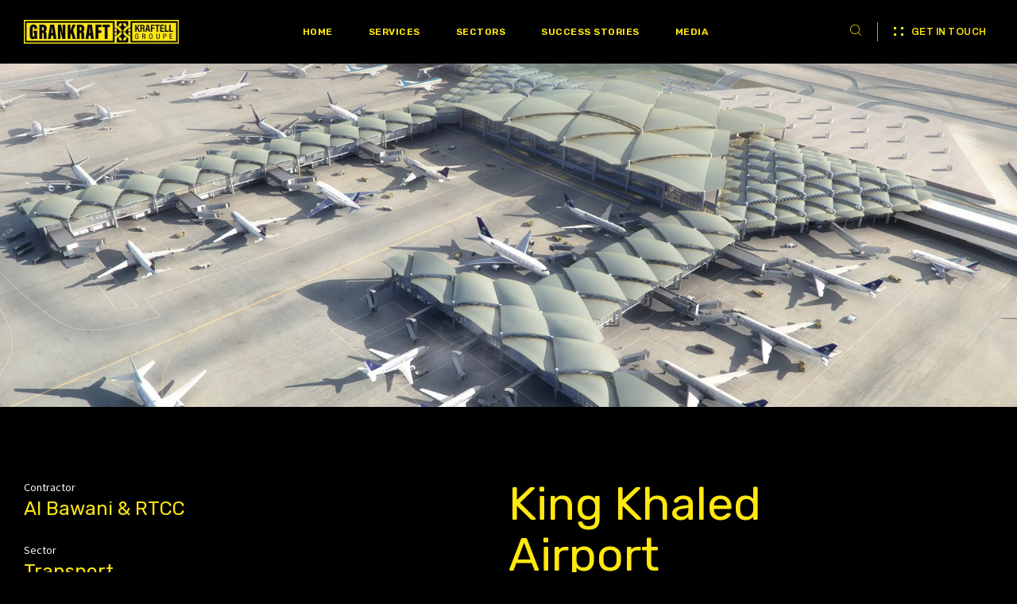

--- FILE ---
content_type: text/html; charset=UTF-8
request_url: https://grankraft.com/king-khaled-airport/
body_size: 36004
content:
<!DOCTYPE html>
<html lang="en-US" class="no-js">

<head>
	<meta charset="UTF-8" />
	<meta http-equiv="X-UA-Compatible" content="IE=edge" />
	<meta name="viewport" content="width=device-width, initial-scale=1">
	<meta name="theme-color" content="">

			<link rel="pingback" href="https://grankraft.com/xmlrpc.php" />
	
	<title>King Khaled Airport &#8211; Grankraft</title>
<style id="vamtam-theme-options">:root {--vamtam-default-bg-color:#fff;
--vamtam-default-line-color:rgba( var( --vamtam-accent-color-7-rgb ), 1 );
--vamtam-small-padding:20px;
--vamtam-horizontal-padding:50px;
--vamtam-vertical-padding:30px;
--vamtam-horizontal-padding-large:60px;
--vamtam-vertical-padding-large:60px;
--vamtam-no-border-link:none;
--vamtam-border-radius:0px;
--vamtam-border-radius-oval:0px;
--vamtam-border-radius-small:0px;
--vamtam-overlay-color:#000000;
--vamtam-overlay-color-hc:#ffffff;
--vamtam-box-outer-padding:60px;
--vamtam-body-link-regular:#FFE70F;
--vamtam-body-link-visited:#FFE70F;
--vamtam-body-link-hover:#FFFFFF;
--vamtam-body-link-active:#FFFFFF;
--vamtam-body-background-color:#000000;
--vamtam-input-border-radius:0px 0px 0px 0px;
--vamtam-input-border-color:#9B9B9B;
--vamtam-btn-text-color:#FFFFFF;
--vamtam-btn-hover-text-color:#000000;
--vamtam-btn-bg-color:#000000;
--vamtam-btn-hover-bg-color:#FFFFFF;
--vamtam-site-max-width:1280px;
--vamtam-primary-font-color:#FFFFFF;
--vamtam-h1-color:#FFE70F;
--vamtam-h2-color:#000000;
--vamtam-h3-color:#000000;
--vamtam-h4-color:#000000;
--vamtam-h5-color:#000000;
--vamtam-h6-color:#4E4E4E;
--vamtam-accent-color-1:#000000;
--vamtam-accent-color-1-hc:#FFFFFF;
--vamtam-accent-color-1-rgb:0,0,0;
--vamtam-accent-color-2:#FFE70F;
--vamtam-accent-color-2-hc:#000000;
--vamtam-accent-color-2-rgb:255,231,15;
--vamtam-accent-color-3:#F9F9F9;
--vamtam-accent-color-3-hc:#000000;
--vamtam-accent-color-3-rgb:249,249,249;
--vamtam-accent-color-4:#4E4E4E;
--vamtam-accent-color-4-hc:#FFFFFF;
--vamtam-accent-color-4-rgb:78,78,78;
--vamtam-accent-color-5:#FFFFFF;
--vamtam-accent-color-5-hc:#000000;
--vamtam-accent-color-5-rgb:255,255,255;
--vamtam-accent-color-6:#000000;
--vamtam-accent-color-6-hc:#FFFFFF;
--vamtam-accent-color-6-rgb:0,0,0;
--vamtam-accent-color-7:#9B9B9B;
--vamtam-accent-color-7-hc:#FFFFFF;
--vamtam-accent-color-7-rgb:155,155,155;
--vamtam-sticky-header-bg-color:#0A0909;
--vamtam-primary-font-font-family:'Akatab';
--vamtam-primary-font-font-weight:normal;
--vamtam-primary-font-font-style:normal;
--vamtam-primary-font-transform:none;
--vamtam-primary-font-decoration:none;
--vamtam-primary-font-font-size-desktop:14px;
--vamtam-primary-font-font-size-tablet:14px;
--vamtam-primary-font-font-size-phone:14px;
--vamtam-primary-font-line-height-desktop:1.7em;
--vamtam-primary-font-line-height-tablet:1.7em;
--vamtam-primary-font-line-height-phone:1.7em;
--vamtam-primary-font-letter-spacing-tablet:0px;
--vamtam-primary-font-letter-spacing-phone:0px;
--vamtam-h1-font-family:'Rubik';
--vamtam-h1-font-weight:normal;
--vamtam-h1-font-style:normal;
--vamtam-h1-transform:none;
--vamtam-h1-font-size-desktop:80px;
--vamtam-h1-font-size-tablet:45px;
--vamtam-h1-font-size-phone:45px;
--vamtam-h1-line-height-desktop:1.1em;
--vamtam-h1-line-height-tablet:1.1em;
--vamtam-h1-line-height-phone:1em;
--vamtam-h1-letter-spacing-tablet:0px;
--vamtam-h1-letter-spacing-phone:0px;
--vamtam-h2-font-family:'Rubik';
--vamtam-h2-font-weight:normal;
--vamtam-h2-font-style:normal;
--vamtam-h2-transform:none;
--vamtam-h2-font-size-desktop:64px;
--vamtam-h2-font-size-tablet:35px;
--vamtam-h2-font-size-phone:40px;
--vamtam-h2-line-height-desktop:1.1em;
--vamtam-h2-line-height-tablet:1.1em;
--vamtam-h2-line-height-phone:1.05em;
--vamtam-h2-letter-spacing-tablet:0px;
--vamtam-h2-letter-spacing-phone:0px;
--vamtam-h3-font-family:'Rubik';
--vamtam-h3-font-weight:normal;
--vamtam-h3-font-style:normal;
--vamtam-h3-transform:none;
--vamtam-h3-font-size-desktop:32px;
--vamtam-h3-font-size-tablet:22px;
--vamtam-h3-font-size-phone:28px;
--vamtam-h3-line-height-desktop:1.2em;
--vamtam-h3-line-height-tablet:1.2em;
--vamtam-h3-line-height-phone:1.1em;
--vamtam-h3-letter-spacing-tablet:0px;
--vamtam-h3-letter-spacing-phone:0px;
--vamtam-h4-font-family:'Rubik';
--vamtam-h4-font-weight:400;
--vamtam-h4-font-style:normal;
--vamtam-h4-transform:none;
--vamtam-h4-font-size-desktop:24px;
--vamtam-h4-font-size-tablet:20px;
--vamtam-h4-font-size-phone:20px;
--vamtam-h4-line-height-desktop:1.3em;
--vamtam-h4-line-height-tablet:1.3em;
--vamtam-h4-line-height-phone:1.5em;
--vamtam-h4-letter-spacing-tablet:0px;
--vamtam-h4-letter-spacing-phone:0px;
--vamtam-h5-font-family:'Rubik';
--vamtam-h5-font-weight:normal;
--vamtam-h5-font-style:normal;
--vamtam-h5-transform:none;
--vamtam-h5-font-size-desktop:18px;
--vamtam-h5-font-size-tablet:15px;
--vamtam-h5-font-size-phone:18px;
--vamtam-h5-line-height-desktop:1.3em;
--vamtam-h5-line-height-tablet:1.3em;
--vamtam-h5-line-height-phone:1.33em;
--vamtam-h5-letter-spacing-tablet:0px;
--vamtam-h5-letter-spacing-phone:0px;
--vamtam-h6-font-family:'Rubik';
--vamtam-h6-font-weight:normal;
--vamtam-h6-font-style:normal;
--vamtam-h6-transform:none;
--vamtam-h6-font-size-desktop:12px;
--vamtam-h6-font-size-tablet:12px;
--vamtam-h6-font-size-phone:11px;
--vamtam-h6-line-height-desktop:1.5em;
--vamtam-h6-line-height-tablet:1.5em;
--vamtam-h6-line-height-phone:1.5em;
--vamtam-h6-letter-spacing-tablet:0px;
--vamtam-h6-letter-spacing-phone:0px;
--vamtam-icon-check:'\e91e';
--vamtam-icon-dot-slider:'\e91d';
--vamtam-icon-baloon:'\e91a';
--vamtam-icon-pet:'\e91b';
--vamtam-icon-spiral:'\e91c';
--vamtam-icon-miner:'\e918';
--vamtam-icon-plant-ground:'\e919';
--vamtam-icon-line-titles:'\e916';
--vamtam-icon-line-nav:'\e915';
--vamtam-icon-arrow-left:'\e912';
--vamtam-icon-arrow-right:'\e900';
--vamtam-icon-menu:'\e906';
--vamtam-icon-minus:'\e901';
--vamtam-icon-play:'\e902';
--vamtam-icon-search:'\e903';
--vamtam-icon-plus:'\e905';
--vamtam-icon-complete:'\e908';
--vamtam-icon-close:'\e910';
--vamtam-icon-Buildings:'\e904';
--vamtam-icon-contact:'\e909';
--vamtam-icon-Industrial:'\e90a';
--vamtam-icon-Infrastructure:'\e90b';
--vamtam-icon-wallet:'\e90c';
--vamtam-icon-window:'\e90d';
--vamtam-icon-microwave:'\e90e';
--vamtam-icon-bathtub:'\e90f';
--vamtam-icon-bill:'\e911';
--vamtam-icon-block:'\e917';
--vamtam-icon-crane:'\e913';
--vamtam-icon-money-time:'\e914';
--vamtam-loading-animation:url('https://grankraft.com/wp-content/themes/konstruktion/vamtam/assets/images/loader-ring.gif');
}</style><meta name='robots' content='max-image-preview:large' />
<link rel="alternate" type="application/rss+xml" title="Grankraft &raquo; Feed" href="https://grankraft.com/feed/" />
<link rel="alternate" type="application/rss+xml" title="Grankraft &raquo; Comments Feed" href="https://grankraft.com/comments/feed/" />
<link rel="alternate" type="application/rss+xml" title="Grankraft &raquo; King Khaled Airport Comments Feed" href="https://grankraft.com/king-khaled-airport/feed/" />
<script type="text/javascript">
/* <![CDATA[ */
window._wpemojiSettings = {"baseUrl":"https:\/\/s.w.org\/images\/core\/emoji\/14.0.0\/72x72\/","ext":".png","svgUrl":"https:\/\/s.w.org\/images\/core\/emoji\/14.0.0\/svg\/","svgExt":".svg","source":{"concatemoji":"https:\/\/grankraft.com\/wp-includes\/js\/wp-emoji-release.min.js?ver=6.4.7"}};
/*! This file is auto-generated */
!function(i,n){var o,s,e;function c(e){try{var t={supportTests:e,timestamp:(new Date).valueOf()};sessionStorage.setItem(o,JSON.stringify(t))}catch(e){}}function p(e,t,n){e.clearRect(0,0,e.canvas.width,e.canvas.height),e.fillText(t,0,0);var t=new Uint32Array(e.getImageData(0,0,e.canvas.width,e.canvas.height).data),r=(e.clearRect(0,0,e.canvas.width,e.canvas.height),e.fillText(n,0,0),new Uint32Array(e.getImageData(0,0,e.canvas.width,e.canvas.height).data));return t.every(function(e,t){return e===r[t]})}function u(e,t,n){switch(t){case"flag":return n(e,"\ud83c\udff3\ufe0f\u200d\u26a7\ufe0f","\ud83c\udff3\ufe0f\u200b\u26a7\ufe0f")?!1:!n(e,"\ud83c\uddfa\ud83c\uddf3","\ud83c\uddfa\u200b\ud83c\uddf3")&&!n(e,"\ud83c\udff4\udb40\udc67\udb40\udc62\udb40\udc65\udb40\udc6e\udb40\udc67\udb40\udc7f","\ud83c\udff4\u200b\udb40\udc67\u200b\udb40\udc62\u200b\udb40\udc65\u200b\udb40\udc6e\u200b\udb40\udc67\u200b\udb40\udc7f");case"emoji":return!n(e,"\ud83e\udef1\ud83c\udffb\u200d\ud83e\udef2\ud83c\udfff","\ud83e\udef1\ud83c\udffb\u200b\ud83e\udef2\ud83c\udfff")}return!1}function f(e,t,n){var r="undefined"!=typeof WorkerGlobalScope&&self instanceof WorkerGlobalScope?new OffscreenCanvas(300,150):i.createElement("canvas"),a=r.getContext("2d",{willReadFrequently:!0}),o=(a.textBaseline="top",a.font="600 32px Arial",{});return e.forEach(function(e){o[e]=t(a,e,n)}),o}function t(e){var t=i.createElement("script");t.src=e,t.defer=!0,i.head.appendChild(t)}"undefined"!=typeof Promise&&(o="wpEmojiSettingsSupports",s=["flag","emoji"],n.supports={everything:!0,everythingExceptFlag:!0},e=new Promise(function(e){i.addEventListener("DOMContentLoaded",e,{once:!0})}),new Promise(function(t){var n=function(){try{var e=JSON.parse(sessionStorage.getItem(o));if("object"==typeof e&&"number"==typeof e.timestamp&&(new Date).valueOf()<e.timestamp+604800&&"object"==typeof e.supportTests)return e.supportTests}catch(e){}return null}();if(!n){if("undefined"!=typeof Worker&&"undefined"!=typeof OffscreenCanvas&&"undefined"!=typeof URL&&URL.createObjectURL&&"undefined"!=typeof Blob)try{var e="postMessage("+f.toString()+"("+[JSON.stringify(s),u.toString(),p.toString()].join(",")+"));",r=new Blob([e],{type:"text/javascript"}),a=new Worker(URL.createObjectURL(r),{name:"wpTestEmojiSupports"});return void(a.onmessage=function(e){c(n=e.data),a.terminate(),t(n)})}catch(e){}c(n=f(s,u,p))}t(n)}).then(function(e){for(var t in e)n.supports[t]=e[t],n.supports.everything=n.supports.everything&&n.supports[t],"flag"!==t&&(n.supports.everythingExceptFlag=n.supports.everythingExceptFlag&&n.supports[t]);n.supports.everythingExceptFlag=n.supports.everythingExceptFlag&&!n.supports.flag,n.DOMReady=!1,n.readyCallback=function(){n.DOMReady=!0}}).then(function(){return e}).then(function(){var e;n.supports.everything||(n.readyCallback(),(e=n.source||{}).concatemoji?t(e.concatemoji):e.wpemoji&&e.twemoji&&(t(e.twemoji),t(e.wpemoji)))}))}((window,document),window._wpemojiSettings);
/* ]]> */
</script>
<style id='wp-emoji-styles-inline-css' type='text/css'>

	img.wp-smiley, img.emoji {
		display: inline !important;
		border: none !important;
		box-shadow: none !important;
		height: 1em !important;
		width: 1em !important;
		margin: 0 0.07em !important;
		vertical-align: -0.1em !important;
		background: none !important;
		padding: 0 !important;
	}
</style>
<link rel='stylesheet' id='wp-block-library-css' href='https://grankraft.com/wp-includes/css/dist/block-library/style.min.css?ver=6.4.7' type='text/css' media='all' />
<style id='classic-theme-styles-inline-css' type='text/css'>
/*! This file is auto-generated */
.wp-block-button__link{color:#fff;background-color:#32373c;border-radius:9999px;box-shadow:none;text-decoration:none;padding:calc(.667em + 2px) calc(1.333em + 2px);font-size:1.125em}.wp-block-file__button{background:#32373c;color:#fff;text-decoration:none}
</style>
<style id='global-styles-inline-css' type='text/css'>
body{--wp--preset--color--black: #000000;--wp--preset--color--cyan-bluish-gray: #abb8c3;--wp--preset--color--white: #ffffff;--wp--preset--color--pale-pink: #f78da7;--wp--preset--color--vivid-red: #cf2e2e;--wp--preset--color--luminous-vivid-orange: #ff6900;--wp--preset--color--luminous-vivid-amber: #fcb900;--wp--preset--color--light-green-cyan: #7bdcb5;--wp--preset--color--vivid-green-cyan: #00d084;--wp--preset--color--pale-cyan-blue: #8ed1fc;--wp--preset--color--vivid-cyan-blue: #0693e3;--wp--preset--color--vivid-purple: #9b51e0;--wp--preset--gradient--vivid-cyan-blue-to-vivid-purple: linear-gradient(135deg,rgba(6,147,227,1) 0%,rgb(155,81,224) 100%);--wp--preset--gradient--light-green-cyan-to-vivid-green-cyan: linear-gradient(135deg,rgb(122,220,180) 0%,rgb(0,208,130) 100%);--wp--preset--gradient--luminous-vivid-amber-to-luminous-vivid-orange: linear-gradient(135deg,rgba(252,185,0,1) 0%,rgba(255,105,0,1) 100%);--wp--preset--gradient--luminous-vivid-orange-to-vivid-red: linear-gradient(135deg,rgba(255,105,0,1) 0%,rgb(207,46,46) 100%);--wp--preset--gradient--very-light-gray-to-cyan-bluish-gray: linear-gradient(135deg,rgb(238,238,238) 0%,rgb(169,184,195) 100%);--wp--preset--gradient--cool-to-warm-spectrum: linear-gradient(135deg,rgb(74,234,220) 0%,rgb(151,120,209) 20%,rgb(207,42,186) 40%,rgb(238,44,130) 60%,rgb(251,105,98) 80%,rgb(254,248,76) 100%);--wp--preset--gradient--blush-light-purple: linear-gradient(135deg,rgb(255,206,236) 0%,rgb(152,150,240) 100%);--wp--preset--gradient--blush-bordeaux: linear-gradient(135deg,rgb(254,205,165) 0%,rgb(254,45,45) 50%,rgb(107,0,62) 100%);--wp--preset--gradient--luminous-dusk: linear-gradient(135deg,rgb(255,203,112) 0%,rgb(199,81,192) 50%,rgb(65,88,208) 100%);--wp--preset--gradient--pale-ocean: linear-gradient(135deg,rgb(255,245,203) 0%,rgb(182,227,212) 50%,rgb(51,167,181) 100%);--wp--preset--gradient--electric-grass: linear-gradient(135deg,rgb(202,248,128) 0%,rgb(113,206,126) 100%);--wp--preset--gradient--midnight: linear-gradient(135deg,rgb(2,3,129) 0%,rgb(40,116,252) 100%);--wp--preset--font-size--small: 13px;--wp--preset--font-size--medium: 20px;--wp--preset--font-size--large: 36px;--wp--preset--font-size--x-large: 42px;--wp--preset--spacing--20: 0.44rem;--wp--preset--spacing--30: 0.67rem;--wp--preset--spacing--40: 1rem;--wp--preset--spacing--50: 1.5rem;--wp--preset--spacing--60: 2.25rem;--wp--preset--spacing--70: 3.38rem;--wp--preset--spacing--80: 5.06rem;--wp--preset--shadow--natural: 6px 6px 9px rgba(0, 0, 0, 0.2);--wp--preset--shadow--deep: 12px 12px 50px rgba(0, 0, 0, 0.4);--wp--preset--shadow--sharp: 6px 6px 0px rgba(0, 0, 0, 0.2);--wp--preset--shadow--outlined: 6px 6px 0px -3px rgba(255, 255, 255, 1), 6px 6px rgba(0, 0, 0, 1);--wp--preset--shadow--crisp: 6px 6px 0px rgba(0, 0, 0, 1);}:where(.is-layout-flex){gap: 0.5em;}:where(.is-layout-grid){gap: 0.5em;}body .is-layout-flow > .alignleft{float: left;margin-inline-start: 0;margin-inline-end: 2em;}body .is-layout-flow > .alignright{float: right;margin-inline-start: 2em;margin-inline-end: 0;}body .is-layout-flow > .aligncenter{margin-left: auto !important;margin-right: auto !important;}body .is-layout-constrained > .alignleft{float: left;margin-inline-start: 0;margin-inline-end: 2em;}body .is-layout-constrained > .alignright{float: right;margin-inline-start: 2em;margin-inline-end: 0;}body .is-layout-constrained > .aligncenter{margin-left: auto !important;margin-right: auto !important;}body .is-layout-constrained > :where(:not(.alignleft):not(.alignright):not(.alignfull)){max-width: var(--wp--style--global--content-size);margin-left: auto !important;margin-right: auto !important;}body .is-layout-constrained > .alignwide{max-width: var(--wp--style--global--wide-size);}body .is-layout-flex{display: flex;}body .is-layout-flex{flex-wrap: wrap;align-items: center;}body .is-layout-flex > *{margin: 0;}body .is-layout-grid{display: grid;}body .is-layout-grid > *{margin: 0;}:where(.wp-block-columns.is-layout-flex){gap: 2em;}:where(.wp-block-columns.is-layout-grid){gap: 2em;}:where(.wp-block-post-template.is-layout-flex){gap: 1.25em;}:where(.wp-block-post-template.is-layout-grid){gap: 1.25em;}.has-black-color{color: var(--wp--preset--color--black) !important;}.has-cyan-bluish-gray-color{color: var(--wp--preset--color--cyan-bluish-gray) !important;}.has-white-color{color: var(--wp--preset--color--white) !important;}.has-pale-pink-color{color: var(--wp--preset--color--pale-pink) !important;}.has-vivid-red-color{color: var(--wp--preset--color--vivid-red) !important;}.has-luminous-vivid-orange-color{color: var(--wp--preset--color--luminous-vivid-orange) !important;}.has-luminous-vivid-amber-color{color: var(--wp--preset--color--luminous-vivid-amber) !important;}.has-light-green-cyan-color{color: var(--wp--preset--color--light-green-cyan) !important;}.has-vivid-green-cyan-color{color: var(--wp--preset--color--vivid-green-cyan) !important;}.has-pale-cyan-blue-color{color: var(--wp--preset--color--pale-cyan-blue) !important;}.has-vivid-cyan-blue-color{color: var(--wp--preset--color--vivid-cyan-blue) !important;}.has-vivid-purple-color{color: var(--wp--preset--color--vivid-purple) !important;}.has-black-background-color{background-color: var(--wp--preset--color--black) !important;}.has-cyan-bluish-gray-background-color{background-color: var(--wp--preset--color--cyan-bluish-gray) !important;}.has-white-background-color{background-color: var(--wp--preset--color--white) !important;}.has-pale-pink-background-color{background-color: var(--wp--preset--color--pale-pink) !important;}.has-vivid-red-background-color{background-color: var(--wp--preset--color--vivid-red) !important;}.has-luminous-vivid-orange-background-color{background-color: var(--wp--preset--color--luminous-vivid-orange) !important;}.has-luminous-vivid-amber-background-color{background-color: var(--wp--preset--color--luminous-vivid-amber) !important;}.has-light-green-cyan-background-color{background-color: var(--wp--preset--color--light-green-cyan) !important;}.has-vivid-green-cyan-background-color{background-color: var(--wp--preset--color--vivid-green-cyan) !important;}.has-pale-cyan-blue-background-color{background-color: var(--wp--preset--color--pale-cyan-blue) !important;}.has-vivid-cyan-blue-background-color{background-color: var(--wp--preset--color--vivid-cyan-blue) !important;}.has-vivid-purple-background-color{background-color: var(--wp--preset--color--vivid-purple) !important;}.has-black-border-color{border-color: var(--wp--preset--color--black) !important;}.has-cyan-bluish-gray-border-color{border-color: var(--wp--preset--color--cyan-bluish-gray) !important;}.has-white-border-color{border-color: var(--wp--preset--color--white) !important;}.has-pale-pink-border-color{border-color: var(--wp--preset--color--pale-pink) !important;}.has-vivid-red-border-color{border-color: var(--wp--preset--color--vivid-red) !important;}.has-luminous-vivid-orange-border-color{border-color: var(--wp--preset--color--luminous-vivid-orange) !important;}.has-luminous-vivid-amber-border-color{border-color: var(--wp--preset--color--luminous-vivid-amber) !important;}.has-light-green-cyan-border-color{border-color: var(--wp--preset--color--light-green-cyan) !important;}.has-vivid-green-cyan-border-color{border-color: var(--wp--preset--color--vivid-green-cyan) !important;}.has-pale-cyan-blue-border-color{border-color: var(--wp--preset--color--pale-cyan-blue) !important;}.has-vivid-cyan-blue-border-color{border-color: var(--wp--preset--color--vivid-cyan-blue) !important;}.has-vivid-purple-border-color{border-color: var(--wp--preset--color--vivid-purple) !important;}.has-vivid-cyan-blue-to-vivid-purple-gradient-background{background: var(--wp--preset--gradient--vivid-cyan-blue-to-vivid-purple) !important;}.has-light-green-cyan-to-vivid-green-cyan-gradient-background{background: var(--wp--preset--gradient--light-green-cyan-to-vivid-green-cyan) !important;}.has-luminous-vivid-amber-to-luminous-vivid-orange-gradient-background{background: var(--wp--preset--gradient--luminous-vivid-amber-to-luminous-vivid-orange) !important;}.has-luminous-vivid-orange-to-vivid-red-gradient-background{background: var(--wp--preset--gradient--luminous-vivid-orange-to-vivid-red) !important;}.has-very-light-gray-to-cyan-bluish-gray-gradient-background{background: var(--wp--preset--gradient--very-light-gray-to-cyan-bluish-gray) !important;}.has-cool-to-warm-spectrum-gradient-background{background: var(--wp--preset--gradient--cool-to-warm-spectrum) !important;}.has-blush-light-purple-gradient-background{background: var(--wp--preset--gradient--blush-light-purple) !important;}.has-blush-bordeaux-gradient-background{background: var(--wp--preset--gradient--blush-bordeaux) !important;}.has-luminous-dusk-gradient-background{background: var(--wp--preset--gradient--luminous-dusk) !important;}.has-pale-ocean-gradient-background{background: var(--wp--preset--gradient--pale-ocean) !important;}.has-electric-grass-gradient-background{background: var(--wp--preset--gradient--electric-grass) !important;}.has-midnight-gradient-background{background: var(--wp--preset--gradient--midnight) !important;}.has-small-font-size{font-size: var(--wp--preset--font-size--small) !important;}.has-medium-font-size{font-size: var(--wp--preset--font-size--medium) !important;}.has-large-font-size{font-size: var(--wp--preset--font-size--large) !important;}.has-x-large-font-size{font-size: var(--wp--preset--font-size--x-large) !important;}
.wp-block-navigation a:where(:not(.wp-element-button)){color: inherit;}
:where(.wp-block-post-template.is-layout-flex){gap: 1.25em;}:where(.wp-block-post-template.is-layout-grid){gap: 1.25em;}
:where(.wp-block-columns.is-layout-flex){gap: 2em;}:where(.wp-block-columns.is-layout-grid){gap: 2em;}
.wp-block-pullquote{font-size: 1.5em;line-height: 1.6;}
</style>
<link rel='stylesheet' id='elementor-icons-css' href='https://grankraft.com/wp-content/plugins/elementor/assets/lib/eicons/css/elementor-icons.min.css?ver=5.23.0' type='text/css' media='all' />
<link rel='stylesheet' id='elementor-frontend-css' href='https://grankraft.com/wp-content/plugins/elementor/assets/css/frontend-lite.min.css?ver=3.17.3' type='text/css' media='all' />
<link rel='stylesheet' id='swiper-css' href='https://grankraft.com/wp-content/plugins/elementor/assets/lib/swiper/v8/css/swiper.min.css?ver=8.4.5' type='text/css' media='all' />
<link rel='stylesheet' id='elementor-post-5-css' href='https://grankraft.com/wp-content/uploads/elementor/css/post-5.css?ver=1701532836' type='text/css' media='all' />
<link rel='stylesheet' id='elementor-pro-css' href='https://grankraft.com/wp-content/plugins/elementor-pro/assets/css/frontend-lite.min.css?ver=3.17.1' type='text/css' media='all' />
<link rel='stylesheet' id='elementor-icons-theme-icons-css' href='https://grankraft.com/wp-content/uploads/elementor/custom-icons/theme-icons/style.css?ver=1.0.0' type='text/css' media='all' />
<link rel='stylesheet' id='font-awesome-5-all-css' href='https://grankraft.com/wp-content/plugins/elementor/assets/lib/font-awesome/css/all.min.css?ver=3.17.3' type='text/css' media='all' />
<link rel='stylesheet' id='font-awesome-4-shim-css' href='https://grankraft.com/wp-content/plugins/elementor/assets/lib/font-awesome/css/v4-shims.min.css?ver=3.17.3' type='text/css' media='all' />
<link rel='stylesheet' id='elementor-post-989895-css' href='https://grankraft.com/wp-content/uploads/elementor/css/post-989895.css?ver=1701577908' type='text/css' media='all' />
<link rel='stylesheet' id='elementor-post-987832-css' href='https://grankraft.com/wp-content/uploads/elementor/css/post-987832.css?ver=1701532838' type='text/css' media='all' />
<link rel='stylesheet' id='elementor-post-987820-css' href='https://grankraft.com/wp-content/uploads/elementor/css/post-987820.css?ver=1701532838' type='text/css' media='all' />
<link rel='stylesheet' id='elementor-post-3769-css' href='https://grankraft.com/wp-content/uploads/elementor/css/post-3769.css?ver=1701535043' type='text/css' media='all' />
<link rel='stylesheet' id='elementor-post-3281-css' href='https://grankraft.com/wp-content/uploads/elementor/css/post-3281.css?ver=1701532838' type='text/css' media='all' />
<link rel='stylesheet' id='elementor-post-3273-css' href='https://grankraft.com/wp-content/uploads/elementor/css/post-3273.css?ver=1701532838' type='text/css' media='all' />
<link rel='stylesheet' id='elementor-post-3131-css' href='https://grankraft.com/wp-content/uploads/elementor/css/post-3131.css?ver=1701532838' type='text/css' media='all' />
<link rel='stylesheet' id='elementor-post-3124-css' href='https://grankraft.com/wp-content/uploads/elementor/css/post-3124.css?ver=1701532838' type='text/css' media='all' />
<link rel='stylesheet' id='elementor-post-3105-css' href='https://grankraft.com/wp-content/uploads/elementor/css/post-3105.css?ver=1701532838' type='text/css' media='all' />
<link rel='stylesheet' id='vamtam-front-all-css' href='https://grankraft.com/wp-content/themes/konstruktion/vamtam/assets/css/dist/elementor/elementor-all.css?ver=1689002813' type='text/css' media='all' />
<style id='vamtam-front-all-inline-css' type='text/css'>

			@font-face {
				font-family: 'icomoon';
				src: url(https://grankraft.com/wp-content/themes/konstruktion/vamtam/assets/fonts/icons/icomoon.woff2) format('woff2'),
					 url( https://grankraft.com/wp-content/themes/konstruktion/vamtam/assets/fonts/icons/icomoon.woff) format('woff'),
					 url(https://grankraft.com/wp-content/themes/konstruktion/vamtam/assets/fonts/icons/icomoon.ttf) format('ttf');
				font-weight: normal;
				font-style: normal;
				font-display: swap;
			}
		
				@font-face {
					font-family: 'vamtam-theme';
					src: url(https://grankraft.com/wp-content/themes/konstruktion/vamtam/assets/fonts/theme-icons/theme-icons.woff2) format('woff2'),
						url(https://grankraft.com/wp-content/themes/konstruktion/vamtam/assets/fonts/theme-icons/theme-icons.woff) format('woff');
					font-weight: normal;
					font-style: normal;
					font-display: swap;
				}
			
@font-face {
	font-family: 'Akatab';
	font-style: normal;
	font-weight: 900;
	font-display: auto;
	src: url('https://grankraft.com/wp-content/uploads/2023/07/Akatab-Black.ttf') format('truetype');
}
@font-face {
	font-family: 'Akatab';
	font-style: normal;
	font-weight: 700;
	font-display: auto;
	src: url('https://grankraft.com/wp-content/uploads/2023/07/Akatab-Bold.ttf') format('truetype');
}
@font-face {
	font-family: 'Akatab';
	font-style: normal;
	font-weight: 800;
	font-display: auto;
	src: url('https://grankraft.com/wp-content/uploads/2023/07/Akatab-ExtraBold.ttf') format('truetype');
}
@font-face {
	font-family: 'Akatab';
	font-style: normal;
	font-weight: 500;
	font-display: auto;
	src: url('https://grankraft.com/wp-content/uploads/2023/07/Akatab-Medium.ttf') format('truetype');
}
@font-face {
	font-family: 'Akatab';
	font-style: normal;
	font-weight: 600;
	font-display: auto;
	src: url('https://grankraft.com/wp-content/uploads/2023/07/Akatab-SemiBold.ttf') format('truetype');
}
@font-face {
	font-family: 'Akatab';
	font-style: normal;
	font-weight: normal;
	font-display: auto;
	src: url('https://grankraft.com/wp-content/uploads/2023/07/Akatab-Regular.ttf') format('truetype');
}

</style>
<link rel='stylesheet' id='my-child-theme-style-css' href='https://grankraft.com/wp-content/themes/konstruktion-child/style.css?ver=6.4.7' type='text/css' media='all' />
<link rel='stylesheet' id='vamtam-theme-elementor-max-css' href='https://grankraft.com/wp-content/themes/konstruktion/vamtam/assets/css/dist/elementor/responsive/elementor-max.css?ver=1689002813' type='text/css' media='(min-width: 1025px)' />
<link rel='stylesheet' id='vamtam-theme-elementor-below-max-css' href='https://grankraft.com/wp-content/themes/konstruktion/vamtam/assets/css/dist/elementor/responsive/elementor-below-max.css?ver=1689002813' type='text/css' media='(max-width: 1024px)' />
<link rel='stylesheet' id='vamtam-theme-elementor-small-css' href='https://grankraft.com/wp-content/themes/konstruktion/vamtam/assets/css/dist/elementor/responsive/elementor-small.css?ver=1689002813' type='text/css' media='(max-width: 767px)' />
<link rel='stylesheet' id='google-fonts-1-css' href='https://fonts.googleapis.com/css?family=Rubik%3A100%2C100italic%2C200%2C200italic%2C300%2C300italic%2C400%2C400italic%2C500%2C500italic%2C600%2C600italic%2C700%2C700italic%2C800%2C800italic%2C900%2C900italic%7CArchivo%3A100%2C100italic%2C200%2C200italic%2C300%2C300italic%2C400%2C400italic%2C500%2C500italic%2C600%2C600italic%2C700%2C700italic%2C800%2C800italic%2C900%2C900italic%7CTitillium+Web%3A100%2C100italic%2C200%2C200italic%2C300%2C300italic%2C400%2C400italic%2C500%2C500italic%2C600%2C600italic%2C700%2C700italic%2C800%2C800italic%2C900%2C900italic&#038;display=swap&#038;ver=6.4.7' type='text/css' media='all' />
<link rel='stylesheet' id='elementor-icons-shared-0-css' href='https://grankraft.com/wp-content/plugins/elementor/assets/lib/font-awesome/css/fontawesome.min.css?ver=5.15.3' type='text/css' media='all' />
<link rel='stylesheet' id='elementor-icons-fa-solid-css' href='https://grankraft.com/wp-content/plugins/elementor/assets/lib/font-awesome/css/solid.min.css?ver=5.15.3' type='text/css' media='all' />
<link rel='stylesheet' id='elementor-icons-fa-brands-css' href='https://grankraft.com/wp-content/plugins/elementor/assets/lib/font-awesome/css/brands.min.css?ver=5.15.3' type='text/css' media='all' />
<link rel="preconnect" href="https://fonts.gstatic.com/" crossorigin><script type="text/javascript" src="https://grankraft.com/wp-includes/js/jquery/jquery.min.js?ver=3.7.1" id="jquery-core-js"></script>
<script type="text/javascript" src="https://grankraft.com/wp-includes/js/jquery/jquery-migrate.min.js?ver=3.4.1" id="jquery-migrate-js"></script>
<script type="text/javascript" src="https://grankraft.com/wp-content/plugins/elementor/assets/lib/font-awesome/js/v4-shims.min.js?ver=3.17.3" id="font-awesome-4-shim-js"></script>
<link rel="https://api.w.org/" href="https://grankraft.com/wp-json/" /><link rel="alternate" type="application/json" href="https://grankraft.com/wp-json/wp/v2/posts/989895" /><link rel="EditURI" type="application/rsd+xml" title="RSD" href="https://grankraft.com/xmlrpc.php?rsd" />
<meta name="generator" content="WordPress 6.4.7" />
<link rel="canonical" href="https://grankraft.com/king-khaled-airport/" />
<link rel='shortlink' href='https://grankraft.com/?p=989895' />
<link rel="alternate" type="application/json+oembed" href="https://grankraft.com/wp-json/oembed/1.0/embed?url=https%3A%2F%2Fgrankraft.com%2Fking-khaled-airport%2F" />
<link rel="alternate" type="text/xml+oembed" href="https://grankraft.com/wp-json/oembed/1.0/embed?url=https%3A%2F%2Fgrankraft.com%2Fking-khaled-airport%2F&#038;format=xml" />
<meta name="generator" content="Elementor 3.17.3; features: e_dom_optimization, e_optimized_assets_loading, e_optimized_css_loading; settings: css_print_method-external, google_font-enabled, font_display-swap">
<link rel="icon" href="https://grankraft.com/wp-content/uploads/2023/12/cropped-Grankraft-logo-removebg-preview-32x32.png" sizes="32x32" />
<link rel="icon" href="https://grankraft.com/wp-content/uploads/2023/12/cropped-Grankraft-logo-removebg-preview-192x192.png" sizes="192x192" />
<link rel="apple-touch-icon" href="https://grankraft.com/wp-content/uploads/2023/12/cropped-Grankraft-logo-removebg-preview-180x180.png" />
<meta name="msapplication-TileImage" content="https://grankraft.com/wp-content/uploads/2023/12/cropped-Grankraft-logo-removebg-preview-270x270.png" />
		<style type="text/css" id="wp-custom-css">
			.elementor-widget-posts.vamtam-has-theme-widget-styles.vamtam-has-hr-layout.vamtam-has-nav .vamtam-nav-btn{
    color: #000000;
    background-color: #ffe70f !important ;
}		</style>
		</head>
<body class="post-template-default single single-post postid-989895 single-format-standard wp-custom-logo wp-embed-responsive full header-layout-logo-menu has-page-header no-middle-header responsive-layout has-post-thumbnail single-post-one-column vamtam-is-elementor elementor-active elementor-pro-active vamtam-wc-cart-empty wc-product-gallery-slider-active layout-full elementor-default elementor-kit-5 elementor-page elementor-page-989895 elementor-page-3769">
	<div id="top"></div>
	
			<div data-elementor-type="header" data-elementor-id="987832" class="elementor elementor-987832 elementor-location-header" data-elementor-post-type="elementor_library">
								<section class="elementor-section elementor-top-section elementor-element elementor-element-29f7c92b elementor-section-content-middle elementor-section-height-min-height elementor-hidden-tablet elementor-hidden-mobile elementor-section-boxed elementor-section-height-default elementor-section-items-middle elementor-invisible" data-id="29f7c92b" data-element_type="section" data-settings="{&quot;sticky&quot;:&quot;top&quot;,&quot;sticky_on&quot;:[&quot;desktop&quot;],&quot;animation&quot;:&quot;fadeIn&quot;,&quot;background_background&quot;:&quot;classic&quot;,&quot;sticky_offset&quot;:0,&quot;sticky_effects_offset&quot;:0}">
						<div class="elementor-container elementor-column-gap-no">
					<div class="elementor-column elementor-col-33 elementor-top-column elementor-element elementor-element-4eccf6bf" data-id="4eccf6bf" data-element_type="column">
			<div class="elementor-widget-wrap elementor-element-populated">
								<div class="elementor-element elementor-element-46ef594e elementor-widget elementor-widget-theme-site-logo elementor-widget-image" data-id="46ef594e" data-element_type="widget" data-widget_type="theme-site-logo.default">
				<div class="elementor-widget-container">
			<style>/*! elementor - v3.17.0 - 08-11-2023 */
.elementor-widget-image{text-align:center}.elementor-widget-image a{display:inline-block}.elementor-widget-image a img[src$=".svg"]{width:48px}.elementor-widget-image img{vertical-align:middle;display:inline-block}</style>								<a href="https://grankraft.com">
			<img width="500" height="79" src="https://grankraft.com/wp-content/uploads/2022/09/Grankraft-logo-steel-architecture-company-dubai.webp" class="attachment-full size-full wp-image-987655" alt="" srcset="https://grankraft.com/wp-content/uploads/2022/09/Grankraft-logo-steel-architecture-company-dubai.webp 500w, https://grankraft.com/wp-content/uploads/2022/09/Grankraft-logo-steel-architecture-company-dubai-300x47.webp 300w" sizes="(max-width: 500px) 100vw, 500px" />				</a>
											</div>
				</div>
					</div>
		</div>
				<div class="elementor-column elementor-col-33 elementor-top-column elementor-element elementor-element-c747625" data-id="c747625" data-element_type="column">
			<div class="elementor-widget-wrap elementor-element-populated">
								<div class="vamtam-has-theme-widget-styles elementor-element elementor-element-41c06961 elementor-nav-menu__align-center elementor-nav-menu--dropdown-tablet elementor-nav-menu__text-align-aside elementor-nav-menu--toggle elementor-nav-menu--burger vamtam-has-mobile-disable-scroll elementor-widget elementor-widget-nav-menu" data-id="41c06961" data-element_type="widget" data-settings="{&quot;submenu_icon&quot;:{&quot;value&quot;:&quot;&lt;i class=\&quot;\&quot;&gt;&lt;\/i&gt;&quot;,&quot;library&quot;:&quot;&quot;},&quot;layout&quot;:&quot;horizontal&quot;,&quot;toggle&quot;:&quot;burger&quot;}" data-widget_type="nav-menu.default">
				<div class="elementor-widget-container">
			<link rel="stylesheet" href="https://grankraft.com/wp-content/plugins/elementor-pro/assets/css/widget-nav-menu.min.css">			<nav class="elementor-nav-menu--main elementor-nav-menu__container elementor-nav-menu--layout-horizontal e--pointer-theme-underline">
				<ul id="menu-1-41c06961" class="elementor-nav-menu"><li class="menu-item menu-item-type-custom menu-item-object-custom menu-item-has-children menu-item-12592"><a href="/" class="elementor-item">Home</a>
<ul class="sub-menu elementor-nav-menu--dropdown">
	<li class="menu-item menu-item-type-custom menu-item-object-custom menu-item-988119"><a href="/#MissionVisionValues" class="elementor-sub-item elementor-item-anchor">Mission, Vision &#038; Values</a></li>
	<li class="menu-item menu-item-type-custom menu-item-object-custom menu-item-12594"><a href="/#OurJourney" class="elementor-sub-item elementor-item-anchor">Our Journey</a></li>
	<li class="menu-item menu-item-type-custom menu-item-object-custom menu-item-989342"><a href="/#OurLeadership" class="elementor-sub-item elementor-item-anchor">Our Leadership</a></li>
	<li class="menu-item menu-item-type-custom menu-item-object-custom menu-item-988128"><a href="/#OurClients" class="elementor-sub-item elementor-item-anchor">Our Clients</a></li>
</ul>
</li>
<li class="menu-item menu-item-type-custom menu-item-object-custom menu-item-has-children menu-item-12593"><a class="elementor-item">Services</a>
<ul class="sub-menu elementor-nav-menu--dropdown">
	<li class="menu-item menu-item-type-post_type menu-item-object-page menu-item-988463"><a href="https://grankraft.com/services/design-engineering/" class="elementor-sub-item">Design &#038; Engineering</a></li>
	<li class="menu-item menu-item-type-post_type menu-item-object-page menu-item-988465"><a href="https://grankraft.com/services/manufacturing-installation/" class="elementor-sub-item">Manufacturing &#038; Installation</a></li>
	<li class="menu-item menu-item-type-post_type menu-item-object-page menu-item-988464"><a href="https://grankraft.com/services/fit-out-construction/" class="elementor-sub-item">Fit-Out &#038; Construction</a></li>
	<li class="menu-item menu-item-type-custom menu-item-object-custom menu-item-992475"><a href="#" class="elementor-sub-item elementor-item-anchor">Landscape &#038; MEP</a></li>
</ul>
</li>
<li class="menu-item menu-item-type-post_type menu-item-object-page menu-item-has-children menu-item-988017"><a href="https://grankraft.com/sectors/" class="elementor-item">Sectors</a>
<ul class="sub-menu elementor-nav-menu--dropdown">
	<li class="menu-item menu-item-type-post_type menu-item-object-page menu-item-988019"><a href="https://grankraft.com/sectors/cultural/" class="elementor-sub-item">Cultural</a></li>
	<li class="menu-item menu-item-type-post_type menu-item-object-page menu-item-988018"><a href="https://grankraft.com/sectors/hotel-residential/" class="elementor-sub-item">Hotel &amp; Residential</a></li>
	<li class="menu-item menu-item-type-post_type menu-item-object-page menu-item-988071"><a href="https://grankraft.com/sectors/public-art/" class="elementor-sub-item">Public Realm &#038; Art</a></li>
	<li class="menu-item menu-item-type-post_type menu-item-object-page menu-item-988070"><a href="https://grankraft.com/sectors/retail/" class="elementor-sub-item">Retail</a></li>
	<li class="menu-item menu-item-type-post_type menu-item-object-page menu-item-988069"><a href="https://grankraft.com/sectors/transport/" class="elementor-sub-item">Transport</a></li>
	<li class="menu-item menu-item-type-post_type menu-item-object-page menu-item-988068"><a href="https://grankraft.com/sectors/workplace/" class="elementor-sub-item">Workplace</a></li>
	<li class="menu-item menu-item-type-post_type menu-item-object-page menu-item-989147"><a href="https://grankraft.com/sectors/entertainment/" class="elementor-sub-item">Entertainment</a></li>
</ul>
</li>
<li class="menu-item menu-item-type-post_type menu-item-object-page menu-item-988774"><a href="https://grankraft.com/success-stories/" class="elementor-item">Success Stories</a></li>
<li class="menu-item menu-item-type-post_type menu-item-object-page menu-item-has-children menu-item-12621"><a href="https://grankraft.com/media/" class="elementor-item">Media</a>
<ul class="sub-menu elementor-nav-menu--dropdown">
	<li class="menu-item menu-item-type-custom menu-item-object-custom menu-item-988208"><a href="/media/#filter" class="elementor-sub-item elementor-item-anchor">Press Release</a></li>
	<li class="menu-item menu-item-type-custom menu-item-object-custom menu-item-988209"><a href="/media/#filter" class="elementor-sub-item elementor-item-anchor">Events</a></li>
	<li class="menu-item menu-item-type-custom menu-item-object-custom menu-item-988210"><a href="/media/#filter" class="elementor-sub-item elementor-item-anchor">Interviews</a></li>
	<li class="menu-item menu-item-type-custom menu-item-object-custom menu-item-988207"><a href="/media/#awards" class="elementor-sub-item elementor-item-anchor">Awards</a></li>
</ul>
</li>
</ul>			</nav>
					<div class="elementor-menu-toggle" role="button" tabindex="0" aria-label="Menu Toggle" aria-expanded="false">
			<i aria-hidden="true" role="presentation" class="elementor-menu-toggle__icon--open eicon-menu-bar"></i><i aria-hidden="true" role="presentation" class="elementor-menu-toggle__icon--close eicon-close"></i>			<span class="elementor-screen-only">Menu</span>
		</div>
					<nav class="elementor-nav-menu--dropdown elementor-nav-menu__container" aria-hidden="true">
				<ul id="menu-2-41c06961" class="elementor-nav-menu"><li class="menu-item menu-item-type-custom menu-item-object-custom menu-item-has-children menu-item-12592"><a href="/" class="elementor-item" tabindex="-1">Home</a>
<ul class="sub-menu elementor-nav-menu--dropdown">
	<li class="menu-item menu-item-type-custom menu-item-object-custom menu-item-988119"><a href="/#MissionVisionValues" class="elementor-sub-item elementor-item-anchor" tabindex="-1">Mission, Vision &#038; Values</a></li>
	<li class="menu-item menu-item-type-custom menu-item-object-custom menu-item-12594"><a href="/#OurJourney" class="elementor-sub-item elementor-item-anchor" tabindex="-1">Our Journey</a></li>
	<li class="menu-item menu-item-type-custom menu-item-object-custom menu-item-989342"><a href="/#OurLeadership" class="elementor-sub-item elementor-item-anchor" tabindex="-1">Our Leadership</a></li>
	<li class="menu-item menu-item-type-custom menu-item-object-custom menu-item-988128"><a href="/#OurClients" class="elementor-sub-item elementor-item-anchor" tabindex="-1">Our Clients</a></li>
</ul>
</li>
<li class="menu-item menu-item-type-custom menu-item-object-custom menu-item-has-children menu-item-12593"><a class="elementor-item" tabindex="-1">Services</a>
<ul class="sub-menu elementor-nav-menu--dropdown">
	<li class="menu-item menu-item-type-post_type menu-item-object-page menu-item-988463"><a href="https://grankraft.com/services/design-engineering/" class="elementor-sub-item" tabindex="-1">Design &#038; Engineering</a></li>
	<li class="menu-item menu-item-type-post_type menu-item-object-page menu-item-988465"><a href="https://grankraft.com/services/manufacturing-installation/" class="elementor-sub-item" tabindex="-1">Manufacturing &#038; Installation</a></li>
	<li class="menu-item menu-item-type-post_type menu-item-object-page menu-item-988464"><a href="https://grankraft.com/services/fit-out-construction/" class="elementor-sub-item" tabindex="-1">Fit-Out &#038; Construction</a></li>
	<li class="menu-item menu-item-type-custom menu-item-object-custom menu-item-992475"><a href="#" class="elementor-sub-item elementor-item-anchor" tabindex="-1">Landscape &#038; MEP</a></li>
</ul>
</li>
<li class="menu-item menu-item-type-post_type menu-item-object-page menu-item-has-children menu-item-988017"><a href="https://grankraft.com/sectors/" class="elementor-item" tabindex="-1">Sectors</a>
<ul class="sub-menu elementor-nav-menu--dropdown">
	<li class="menu-item menu-item-type-post_type menu-item-object-page menu-item-988019"><a href="https://grankraft.com/sectors/cultural/" class="elementor-sub-item" tabindex="-1">Cultural</a></li>
	<li class="menu-item menu-item-type-post_type menu-item-object-page menu-item-988018"><a href="https://grankraft.com/sectors/hotel-residential/" class="elementor-sub-item" tabindex="-1">Hotel &amp; Residential</a></li>
	<li class="menu-item menu-item-type-post_type menu-item-object-page menu-item-988071"><a href="https://grankraft.com/sectors/public-art/" class="elementor-sub-item" tabindex="-1">Public Realm &#038; Art</a></li>
	<li class="menu-item menu-item-type-post_type menu-item-object-page menu-item-988070"><a href="https://grankraft.com/sectors/retail/" class="elementor-sub-item" tabindex="-1">Retail</a></li>
	<li class="menu-item menu-item-type-post_type menu-item-object-page menu-item-988069"><a href="https://grankraft.com/sectors/transport/" class="elementor-sub-item" tabindex="-1">Transport</a></li>
	<li class="menu-item menu-item-type-post_type menu-item-object-page menu-item-988068"><a href="https://grankraft.com/sectors/workplace/" class="elementor-sub-item" tabindex="-1">Workplace</a></li>
	<li class="menu-item menu-item-type-post_type menu-item-object-page menu-item-989147"><a href="https://grankraft.com/sectors/entertainment/" class="elementor-sub-item" tabindex="-1">Entertainment</a></li>
</ul>
</li>
<li class="menu-item menu-item-type-post_type menu-item-object-page menu-item-988774"><a href="https://grankraft.com/success-stories/" class="elementor-item" tabindex="-1">Success Stories</a></li>
<li class="menu-item menu-item-type-post_type menu-item-object-page menu-item-has-children menu-item-12621"><a href="https://grankraft.com/media/" class="elementor-item" tabindex="-1">Media</a>
<ul class="sub-menu elementor-nav-menu--dropdown">
	<li class="menu-item menu-item-type-custom menu-item-object-custom menu-item-988208"><a href="/media/#filter" class="elementor-sub-item elementor-item-anchor" tabindex="-1">Press Release</a></li>
	<li class="menu-item menu-item-type-custom menu-item-object-custom menu-item-988209"><a href="/media/#filter" class="elementor-sub-item elementor-item-anchor" tabindex="-1">Events</a></li>
	<li class="menu-item menu-item-type-custom menu-item-object-custom menu-item-988210"><a href="/media/#filter" class="elementor-sub-item elementor-item-anchor" tabindex="-1">Interviews</a></li>
	<li class="menu-item menu-item-type-custom menu-item-object-custom menu-item-988207"><a href="/media/#awards" class="elementor-sub-item elementor-item-anchor" tabindex="-1">Awards</a></li>
</ul>
</li>
</ul>			</nav>
				</div>
				</div>
					</div>
		</div>
				<div class="elementor-column elementor-col-33 elementor-top-column elementor-element elementor-element-6581de18" data-id="6581de18" data-element_type="column">
			<div class="elementor-widget-wrap elementor-element-populated">
								<div class="elementor-element elementor-element-5300cef4 elementor-widget__width-auto elementor-view-default elementor-widget elementor-widget-icon" data-id="5300cef4" data-element_type="widget" data-widget_type="icon.default">
				<div class="elementor-widget-container">
					<div class="elementor-icon-wrapper">
			<a class="elementor-icon" href="#elementor-action%3Aaction%3Dpopup%3Aopen%26settings%3DeyJpZCI6IjMyODEiLCJ0b2dnbGUiOmZhbHNlLCJhbGlnbl93aXRoX3BhcmVudCI6IiJ9">
			<i aria-hidden="true" class="vamtamtheme- vamtam-theme-search"></i>			</a>
		</div>
				</div>
				</div>
				<div class="vamtam-has-theme-widget-styles elementor-element elementor-element-24a8c8fa elementor-align-right elementor-widget__width-auto vamtam-has-underline-anim elementor-widget elementor-widget-button" data-id="24a8c8fa" data-element_type="widget" data-widget_type="button.default">
				<div class="elementor-widget-container">
					<div class="elementor-button-wrapper">
			<a class="elementor-button elementor-button-link elementor-size-sm" href="https://grankraft.com/contact/">
						<span class="elementor-button-content-wrapper">
						<span class="elementor-button-icon elementor-align-icon-left">
				<i aria-hidden="true" class="vamtamtheme- vamtam-theme-contact"></i>			</span>
						<span class="elementor-button-text">Get in touch</span>
		</span>
					</a>
		</div>
				</div>
				</div>
					</div>
		</div>
							</div>
		</section>
				<section class="elementor-section elementor-top-section elementor-element elementor-element-462de182 elementor-section-content-middle elementor-section-height-min-height elementor-hidden-desktop elementor-section-boxed elementor-section-height-default elementor-section-items-middle" data-id="462de182" data-element_type="section" data-settings="{&quot;sticky&quot;:&quot;top&quot;,&quot;background_background&quot;:&quot;classic&quot;,&quot;sticky_on&quot;:[&quot;desktop&quot;,&quot;tablet&quot;,&quot;mobile&quot;],&quot;sticky_offset&quot;:0,&quot;sticky_effects_offset&quot;:0}">
						<div class="elementor-container elementor-column-gap-no">
					<div class="elementor-column elementor-col-50 elementor-top-column elementor-element elementor-element-22f62198" data-id="22f62198" data-element_type="column">
			<div class="elementor-widget-wrap elementor-element-populated">
								<div class="elementor-element elementor-element-20ba2a7a elementor-widget elementor-widget-theme-site-logo elementor-widget-image" data-id="20ba2a7a" data-element_type="widget" data-widget_type="theme-site-logo.default">
				<div class="elementor-widget-container">
											<a href="https://grankraft.com">
			<img width="500" height="79" src="https://grankraft.com/wp-content/uploads/2022/09/Grankraft-logo-steel-architecture-company-dubai.webp" class="attachment-full size-full wp-image-987655" alt="" srcset="https://grankraft.com/wp-content/uploads/2022/09/Grankraft-logo-steel-architecture-company-dubai.webp 500w, https://grankraft.com/wp-content/uploads/2022/09/Grankraft-logo-steel-architecture-company-dubai-300x47.webp 300w" sizes="(max-width: 500px) 100vw, 500px" />				</a>
											</div>
				</div>
					</div>
		</div>
				<div class="elementor-column elementor-col-50 elementor-top-column elementor-element elementor-element-3a389813" data-id="3a389813" data-element_type="column">
			<div class="elementor-widget-wrap elementor-element-populated">
								<div class="vamtam-has-theme-widget-styles elementor-element elementor-element-6e3b15c1 elementor-nav-menu__align-justify elementor-nav-menu--stretch elementor-widget-mobile__width-initial elementor-hidden-desktop elementor-nav-menu--dropdown-tablet elementor-nav-menu__text-align-aside elementor-nav-menu--toggle elementor-nav-menu--burger elementor-widget elementor-widget-nav-menu" data-id="6e3b15c1" data-element_type="widget" data-settings="{&quot;full_width&quot;:&quot;stretch&quot;,&quot;layout&quot;:&quot;horizontal&quot;,&quot;submenu_icon&quot;:{&quot;value&quot;:&quot;&lt;i class=\&quot;fas fa-caret-down\&quot;&gt;&lt;\/i&gt;&quot;,&quot;library&quot;:&quot;fa-solid&quot;},&quot;toggle&quot;:&quot;burger&quot;}" data-widget_type="nav-menu.default">
				<div class="elementor-widget-container">
						<nav class="elementor-nav-menu--main elementor-nav-menu__container elementor-nav-menu--layout-horizontal e--pointer-none">
				<ul id="menu-1-6e3b15c1" class="elementor-nav-menu"><li class="menu-item menu-item-type-custom menu-item-object-custom menu-item-has-children menu-item-992419"><a href="/" class="elementor-item">Home</a>
<ul class="sub-menu elementor-nav-menu--dropdown">
	<li class="menu-item menu-item-type-custom menu-item-object-custom menu-item-992420"><a href="/#MissionVisionValues" class="elementor-sub-item elementor-item-anchor">Mission, Vision &#038; Values</a></li>
	<li class="menu-item menu-item-type-custom menu-item-object-custom menu-item-992421"><a href="/#OurJourney" class="elementor-sub-item elementor-item-anchor">Our Journey</a></li>
	<li class="menu-item menu-item-type-custom menu-item-object-custom menu-item-992422"><a href="/#OurLeadership" class="elementor-sub-item elementor-item-anchor">Our Leadership</a></li>
	<li class="menu-item menu-item-type-custom menu-item-object-custom menu-item-992423"><a href="/#OurClients" class="elementor-sub-item elementor-item-anchor">Our Clients</a></li>
</ul>
</li>
<li class="menu-item menu-item-type-custom menu-item-object-custom menu-item-has-children menu-item-992424"><a class="elementor-item">Services</a>
<ul class="sub-menu elementor-nav-menu--dropdown">
	<li class="menu-item menu-item-type-post_type menu-item-object-page menu-item-992425"><a href="https://grankraft.com/services/design-engineering/" class="elementor-sub-item">Design &#038; Engineering</a></li>
	<li class="menu-item menu-item-type-post_type menu-item-object-page menu-item-992426"><a href="https://grankraft.com/services/manufacturing-installation/" class="elementor-sub-item">Manufacturing &#038; Installation</a></li>
	<li class="menu-item menu-item-type-post_type menu-item-object-page menu-item-992427"><a href="https://grankraft.com/services/fit-out-construction/" class="elementor-sub-item">Fit-Out &#038; Construction</a></li>
</ul>
</li>
<li class="menu-item menu-item-type-post_type menu-item-object-page menu-item-has-children menu-item-992428"><a href="https://grankraft.com/sectors/" class="elementor-item">Sectors</a>
<ul class="sub-menu elementor-nav-menu--dropdown">
	<li class="menu-item menu-item-type-post_type menu-item-object-page menu-item-992429"><a href="https://grankraft.com/sectors/cultural/" class="elementor-sub-item">Cultural</a></li>
	<li class="menu-item menu-item-type-post_type menu-item-object-page menu-item-992430"><a href="https://grankraft.com/sectors/hotel-residential/" class="elementor-sub-item">Hotel &amp; Residential</a></li>
	<li class="menu-item menu-item-type-post_type menu-item-object-page menu-item-992431"><a href="https://grankraft.com/sectors/public-art/" class="elementor-sub-item">Public Realm &#038; Art</a></li>
	<li class="menu-item menu-item-type-post_type menu-item-object-page menu-item-992432"><a href="https://grankraft.com/sectors/retail/" class="elementor-sub-item">Retail</a></li>
	<li class="menu-item menu-item-type-post_type menu-item-object-page menu-item-992433"><a href="https://grankraft.com/sectors/transport/" class="elementor-sub-item">Transport</a></li>
	<li class="menu-item menu-item-type-post_type menu-item-object-page menu-item-992434"><a href="https://grankraft.com/sectors/workplace/" class="elementor-sub-item">Workplace</a></li>
	<li class="menu-item menu-item-type-post_type menu-item-object-page menu-item-992435"><a href="https://grankraft.com/sectors/entertainment/" class="elementor-sub-item">Entertainment</a></li>
</ul>
</li>
<li class="menu-item menu-item-type-post_type menu-item-object-page menu-item-992436"><a href="https://grankraft.com/success-stories/" class="elementor-item">Success Stories</a></li>
<li class="menu-item menu-item-type-post_type menu-item-object-page menu-item-has-children menu-item-992437"><a href="https://grankraft.com/media/" class="elementor-item">Media</a>
<ul class="sub-menu elementor-nav-menu--dropdown">
	<li class="menu-item menu-item-type-custom menu-item-object-custom menu-item-992438"><a href="/media/#filter" class="elementor-sub-item elementor-item-anchor">Press Release</a></li>
	<li class="menu-item menu-item-type-custom menu-item-object-custom menu-item-992439"><a href="/media/#filter" class="elementor-sub-item elementor-item-anchor">Events</a></li>
	<li class="menu-item menu-item-type-custom menu-item-object-custom menu-item-992440"><a href="/media/#filter" class="elementor-sub-item elementor-item-anchor">Interviews</a></li>
	<li class="menu-item menu-item-type-custom menu-item-object-custom menu-item-992441"><a href="/media/#awards" class="elementor-sub-item elementor-item-anchor">Awards</a></li>
</ul>
</li>
<li class="menu-item menu-item-type-post_type menu-item-object-page menu-item-992442"><a href="https://grankraft.com/contact/" class="elementor-item">Get in touch</a></li>
</ul>			</nav>
					<div class="elementor-menu-toggle" role="button" tabindex="0" aria-label="Menu Toggle" aria-expanded="false">
			<i aria-hidden="true" role="presentation" class="elementor-menu-toggle__icon--open vamtamtheme- vamtam-theme-menu"></i><i aria-hidden="true" role="presentation" class="elementor-menu-toggle__icon--close vamtamtheme- vamtam-theme-close"></i>			<span class="elementor-screen-only">Menu</span>
		</div>
					<nav class="elementor-nav-menu--dropdown elementor-nav-menu__container" aria-hidden="true">
				<ul id="menu-2-6e3b15c1" class="elementor-nav-menu"><li class="menu-item menu-item-type-custom menu-item-object-custom menu-item-has-children menu-item-992419"><a href="/" class="elementor-item" tabindex="-1">Home</a>
<ul class="sub-menu elementor-nav-menu--dropdown">
	<li class="menu-item menu-item-type-custom menu-item-object-custom menu-item-992420"><a href="/#MissionVisionValues" class="elementor-sub-item elementor-item-anchor" tabindex="-1">Mission, Vision &#038; Values</a></li>
	<li class="menu-item menu-item-type-custom menu-item-object-custom menu-item-992421"><a href="/#OurJourney" class="elementor-sub-item elementor-item-anchor" tabindex="-1">Our Journey</a></li>
	<li class="menu-item menu-item-type-custom menu-item-object-custom menu-item-992422"><a href="/#OurLeadership" class="elementor-sub-item elementor-item-anchor" tabindex="-1">Our Leadership</a></li>
	<li class="menu-item menu-item-type-custom menu-item-object-custom menu-item-992423"><a href="/#OurClients" class="elementor-sub-item elementor-item-anchor" tabindex="-1">Our Clients</a></li>
</ul>
</li>
<li class="menu-item menu-item-type-custom menu-item-object-custom menu-item-has-children menu-item-992424"><a class="elementor-item" tabindex="-1">Services</a>
<ul class="sub-menu elementor-nav-menu--dropdown">
	<li class="menu-item menu-item-type-post_type menu-item-object-page menu-item-992425"><a href="https://grankraft.com/services/design-engineering/" class="elementor-sub-item" tabindex="-1">Design &#038; Engineering</a></li>
	<li class="menu-item menu-item-type-post_type menu-item-object-page menu-item-992426"><a href="https://grankraft.com/services/manufacturing-installation/" class="elementor-sub-item" tabindex="-1">Manufacturing &#038; Installation</a></li>
	<li class="menu-item menu-item-type-post_type menu-item-object-page menu-item-992427"><a href="https://grankraft.com/services/fit-out-construction/" class="elementor-sub-item" tabindex="-1">Fit-Out &#038; Construction</a></li>
</ul>
</li>
<li class="menu-item menu-item-type-post_type menu-item-object-page menu-item-has-children menu-item-992428"><a href="https://grankraft.com/sectors/" class="elementor-item" tabindex="-1">Sectors</a>
<ul class="sub-menu elementor-nav-menu--dropdown">
	<li class="menu-item menu-item-type-post_type menu-item-object-page menu-item-992429"><a href="https://grankraft.com/sectors/cultural/" class="elementor-sub-item" tabindex="-1">Cultural</a></li>
	<li class="menu-item menu-item-type-post_type menu-item-object-page menu-item-992430"><a href="https://grankraft.com/sectors/hotel-residential/" class="elementor-sub-item" tabindex="-1">Hotel &amp; Residential</a></li>
	<li class="menu-item menu-item-type-post_type menu-item-object-page menu-item-992431"><a href="https://grankraft.com/sectors/public-art/" class="elementor-sub-item" tabindex="-1">Public Realm &#038; Art</a></li>
	<li class="menu-item menu-item-type-post_type menu-item-object-page menu-item-992432"><a href="https://grankraft.com/sectors/retail/" class="elementor-sub-item" tabindex="-1">Retail</a></li>
	<li class="menu-item menu-item-type-post_type menu-item-object-page menu-item-992433"><a href="https://grankraft.com/sectors/transport/" class="elementor-sub-item" tabindex="-1">Transport</a></li>
	<li class="menu-item menu-item-type-post_type menu-item-object-page menu-item-992434"><a href="https://grankraft.com/sectors/workplace/" class="elementor-sub-item" tabindex="-1">Workplace</a></li>
	<li class="menu-item menu-item-type-post_type menu-item-object-page menu-item-992435"><a href="https://grankraft.com/sectors/entertainment/" class="elementor-sub-item" tabindex="-1">Entertainment</a></li>
</ul>
</li>
<li class="menu-item menu-item-type-post_type menu-item-object-page menu-item-992436"><a href="https://grankraft.com/success-stories/" class="elementor-item" tabindex="-1">Success Stories</a></li>
<li class="menu-item menu-item-type-post_type menu-item-object-page menu-item-has-children menu-item-992437"><a href="https://grankraft.com/media/" class="elementor-item" tabindex="-1">Media</a>
<ul class="sub-menu elementor-nav-menu--dropdown">
	<li class="menu-item menu-item-type-custom menu-item-object-custom menu-item-992438"><a href="/media/#filter" class="elementor-sub-item elementor-item-anchor" tabindex="-1">Press Release</a></li>
	<li class="menu-item menu-item-type-custom menu-item-object-custom menu-item-992439"><a href="/media/#filter" class="elementor-sub-item elementor-item-anchor" tabindex="-1">Events</a></li>
	<li class="menu-item menu-item-type-custom menu-item-object-custom menu-item-992440"><a href="/media/#filter" class="elementor-sub-item elementor-item-anchor" tabindex="-1">Interviews</a></li>
	<li class="menu-item menu-item-type-custom menu-item-object-custom menu-item-992441"><a href="/media/#awards" class="elementor-sub-item elementor-item-anchor" tabindex="-1">Awards</a></li>
</ul>
</li>
<li class="menu-item menu-item-type-post_type menu-item-object-page menu-item-992442"><a href="https://grankraft.com/contact/" class="elementor-item" tabindex="-1">Get in touch</a></li>
</ul>			</nav>
				</div>
				</div>
					</div>
		</div>
							</div>
		</section>
						</div>
		
	<div id="page" class="main-container">
		<div id="main-content">
			
<div id="sub-header" class="layout-full elementor-page-title">
	<div class="meta-header" >
		
		<!-- Elementor `page-title` location -->
	<div class="limit-wrapper vamtam-box-outer-padding">
		<div class="meta-header-inside">
			<header class="page-header" data-progressive-animation="page-title">
												<h1>King Khaled Airport</h1>
				
							</header>
								<div class="vamtam-meta-tax the-categories">
		<span class="visuallyhidden">
			Category		</span><a href="https://grankraft.com/category/projects/service/design-engineering/" rel="category tag">Design &amp; Engineering</a>, <a href="https://grankraft.com/category/projects/service/fit-out-construction/" rel="category tag">Fit-Out &amp; Construction</a>, <a href="https://grankraft.com/category/projects/service/manufacturing-installation/" rel="category tag">Manufacturing &amp; Installation</a>, <a href="https://grankraft.com/category/projects/sector/transport/" rel="category tag">Transport</a>	</div>
					</div>
	</div>
	</div>
</div>

						<div id="main" role="main" class="vamtam-main layout-full" >
				
				
								<article class="single-post-wrapper full post-989895 post type-post status-publish format-standard has-post-thumbnail hentry category-design-engineering category-fit-out-construction category-manufacturing-installation category-transport tag-featured">
						<div data-elementor-type="single-post" data-elementor-id="3769" class="elementor elementor-3769 elementor-location-single post-989895 post type-post status-publish format-standard has-post-thumbnail hentry category-design-engineering category-fit-out-construction category-manufacturing-installation category-transport tag-featured" data-elementor-post-type="elementor_library">
								<section class="elementor-section elementor-top-section elementor-element elementor-element-718e420 elementor-section-full_width elementor-section-height-default elementor-section-height-default" data-id="718e420" data-element_type="section">
						<div class="elementor-container elementor-column-gap-no">
					<div class="elementor-column elementor-col-100 elementor-top-column elementor-element elementor-element-c222fae" data-id="c222fae" data-element_type="column">
			<div class="elementor-widget-wrap elementor-element-populated">
								<div class="elementor-element elementor-element-aa92b56 elementor-widget elementor-widget-theme-post-content" data-id="aa92b56" data-element_type="widget" data-widget_type="theme-post-content.default">
				<div class="elementor-widget-container">
					<div data-elementor-type="wp-post" data-elementor-id="989895" class="elementor elementor-989895" data-elementor-post-type="post">
									<section class="elementor-section elementor-top-section elementor-element elementor-element-648ddc44 elementor-section-full_width elementor-section-height-min-height elementor-section-stretched elementor-section-height-default elementor-section-items-middle" data-id="648ddc44" data-element_type="section" data-settings="{&quot;background_background&quot;:&quot;classic&quot;,&quot;stretch_section&quot;:&quot;section-stretched&quot;}">
						<div class="elementor-container elementor-column-gap-default">
					<div class="elementor-column elementor-col-100 elementor-top-column elementor-element elementor-element-6b8e1705" data-id="6b8e1705" data-element_type="column">
			<div class="elementor-widget-wrap">
									</div>
		</div>
							</div>
		</section>
				<section class="elementor-section elementor-top-section elementor-element elementor-element-9355446 elementor-reverse-mobile elementor-section-boxed elementor-section-height-default elementor-section-height-default" data-id="9355446" data-element_type="section">
						<div class="elementor-container elementor-column-gap-no">
					<div class="elementor-column elementor-col-50 elementor-top-column elementor-element elementor-element-4f07813 elementor-invisible" data-id="4f07813" data-element_type="column" data-settings="{&quot;animation&quot;:&quot;fadeIn&quot;,&quot;animation_delay&quot;:300}">
			<div class="elementor-widget-wrap elementor-element-populated">
								<div class="elementor-element elementor-element-c13d243 elementor-widget elementor-widget-heading" data-id="c13d243" data-element_type="widget" data-widget_type="heading.default">
				<div class="elementor-widget-container">
			<style>/*! elementor - v3.17.0 - 08-11-2023 */
.elementor-heading-title{padding:0;margin:0;line-height:1}.elementor-widget-heading .elementor-heading-title[class*=elementor-size-]>a{color:inherit;font-size:inherit;line-height:inherit}.elementor-widget-heading .elementor-heading-title.elementor-size-small{font-size:15px}.elementor-widget-heading .elementor-heading-title.elementor-size-medium{font-size:19px}.elementor-widget-heading .elementor-heading-title.elementor-size-large{font-size:29px}.elementor-widget-heading .elementor-heading-title.elementor-size-xl{font-size:39px}.elementor-widget-heading .elementor-heading-title.elementor-size-xxl{font-size:59px}</style><div class="elementor-heading-title elementor-size-default">Contractor</div>		</div>
				</div>
				<div class="elementor-element elementor-element-2c34e74 elementor-widget elementor-widget-heading" data-id="2c34e74" data-element_type="widget" data-widget_type="heading.default">
				<div class="elementor-widget-container">
			<h4 class="elementor-heading-title elementor-size-default">Al Bawani & RTCC</h4>		</div>
				</div>
				<div class="elementor-element elementor-element-5e351f6 elementor-widget elementor-widget-spacer" data-id="5e351f6" data-element_type="widget" data-widget_type="spacer.default">
				<div class="elementor-widget-container">
			<style>/*! elementor - v3.17.0 - 08-11-2023 */
.elementor-column .elementor-spacer-inner{height:var(--spacer-size)}.e-con{--container-widget-width:100%}.e-con-inner>.elementor-widget-spacer,.e-con>.elementor-widget-spacer{width:var(--container-widget-width,var(--spacer-size));--align-self:var(--container-widget-align-self,initial);--flex-shrink:0}.e-con-inner>.elementor-widget-spacer>.elementor-widget-container,.e-con>.elementor-widget-spacer>.elementor-widget-container{height:100%;width:100%}.e-con-inner>.elementor-widget-spacer>.elementor-widget-container>.elementor-spacer,.e-con>.elementor-widget-spacer>.elementor-widget-container>.elementor-spacer{height:100%}.e-con-inner>.elementor-widget-spacer>.elementor-widget-container>.elementor-spacer>.elementor-spacer-inner,.e-con>.elementor-widget-spacer>.elementor-widget-container>.elementor-spacer>.elementor-spacer-inner{height:var(--container-widget-height,var(--spacer-size))}.e-con-inner>.elementor-widget-spacer.elementor-widget-empty,.e-con>.elementor-widget-spacer.elementor-widget-empty{position:relative;min-height:22px;min-width:22px}.e-con-inner>.elementor-widget-spacer.elementor-widget-empty .elementor-widget-empty-icon,.e-con>.elementor-widget-spacer.elementor-widget-empty .elementor-widget-empty-icon{position:absolute;top:0;bottom:0;left:0;right:0;margin:auto;padding:0;width:22px;height:22px}</style>		<div class="elementor-spacer">
			<div class="elementor-spacer-inner"></div>
		</div>
				</div>
				</div>
				<div class="elementor-element elementor-element-446fc06 elementor-widget elementor-widget-heading" data-id="446fc06" data-element_type="widget" data-widget_type="heading.default">
				<div class="elementor-widget-container">
			<div class="elementor-heading-title elementor-size-default">Sector</div>		</div>
				</div>
				<div class="elementor-element elementor-element-3a57cc4 elementor-widget elementor-widget-heading" data-id="3a57cc4" data-element_type="widget" data-widget_type="heading.default">
				<div class="elementor-widget-container">
			<h4 class="elementor-heading-title elementor-size-default">Transport</h4>		</div>
				</div>
				<div class="elementor-element elementor-element-e4bba02 elementor-widget elementor-widget-spacer" data-id="e4bba02" data-element_type="widget" data-widget_type="spacer.default">
				<div class="elementor-widget-container">
					<div class="elementor-spacer">
			<div class="elementor-spacer-inner"></div>
		</div>
				</div>
				</div>
				<div class="elementor-element elementor-element-770fee6 elementor-widget elementor-widget-heading" data-id="770fee6" data-element_type="widget" data-widget_type="heading.default">
				<div class="elementor-widget-container">
			<div class="elementor-heading-title elementor-size-default">Services</div>		</div>
				</div>
				<div class="elementor-element elementor-element-3c063a6 elementor-widget elementor-widget-heading" data-id="3c063a6" data-element_type="widget" data-widget_type="heading.default">
				<div class="elementor-widget-container">
			<h4 class="elementor-heading-title elementor-size-default">Design & Engineering
Manufacturing & Installation
Fit-Out & Construction</h4>		</div>
				</div>
				<div class="elementor-element elementor-element-7bda5a0 elementor-widget elementor-widget-spacer" data-id="7bda5a0" data-element_type="widget" data-widget_type="spacer.default">
				<div class="elementor-widget-container">
					<div class="elementor-spacer">
			<div class="elementor-spacer-inner"></div>
		</div>
				</div>
				</div>
				<div class="elementor-element elementor-element-76baac2 elementor-widget elementor-widget-heading" data-id="76baac2" data-element_type="widget" data-widget_type="heading.default">
				<div class="elementor-widget-container">
			<div class="elementor-heading-title elementor-size-default">Scope of work</div>		</div>
				</div>
				<div class="elementor-element elementor-element-467b413 elementor-widget elementor-widget-heading" data-id="467b413" data-element_type="widget" data-widget_type="heading.default">
				<div class="elementor-widget-container">
			<h4 class="elementor-heading-title elementor-size-default">Stainless-steel Totems</h4>		</div>
				</div>
				<div class="elementor-element elementor-element-1c0ef5b elementor-widget elementor-widget-spacer" data-id="1c0ef5b" data-element_type="widget" data-widget_type="spacer.default">
				<div class="elementor-widget-container">
					<div class="elementor-spacer">
			<div class="elementor-spacer-inner"></div>
		</div>
				</div>
				</div>
				<div class="elementor-element elementor-element-fc9c348 elementor-widget elementor-widget-heading" data-id="fc9c348" data-element_type="widget" data-widget_type="heading.default">
				<div class="elementor-widget-container">
			<div class="elementor-heading-title elementor-size-default">Location</div>		</div>
				</div>
				<div class="elementor-element elementor-element-813aa7f elementor-widget elementor-widget-heading" data-id="813aa7f" data-element_type="widget" data-widget_type="heading.default">
				<div class="elementor-widget-container">
			<h4 class="elementor-heading-title elementor-size-default">Riyadh, KSA</h4>		</div>
				</div>
					</div>
		</div>
				<div class="elementor-column elementor-col-50 elementor-top-column elementor-element elementor-element-0c4b26e" data-id="0c4b26e" data-element_type="column">
			<div class="elementor-widget-wrap elementor-element-populated">
								<div class="elementor-element elementor-element-a5ec6a5 elementor-widget__width-initial elementor-invisible elementor-widget elementor-widget-heading" data-id="a5ec6a5" data-element_type="widget" data-settings="{&quot;_animation&quot;:&quot;slideInUp&quot;,&quot;_animation_tablet&quot;:&quot;none&quot;}" data-widget_type="heading.default">
				<div class="elementor-widget-container">
			<h2 class="elementor-heading-title elementor-size-xxl">King Khaled Airport</h2>		</div>
				</div>
				<div class="elementor-element elementor-element-6484619 elementor-invisible elementor-widget elementor-widget-text-editor" data-id="6484619" data-element_type="widget" data-settings="{&quot;_animation&quot;:&quot;fadeIn&quot;,&quot;_animation_delay&quot;:300,&quot;_animation_tablet&quot;:&quot;none&quot;}" data-widget_type="text-editor.default">
				<div class="elementor-widget-container">
			<style>/*! elementor - v3.17.0 - 08-11-2023 */
.elementor-widget-text-editor.elementor-drop-cap-view-stacked .elementor-drop-cap{background-color:#69727d;color:#fff}.elementor-widget-text-editor.elementor-drop-cap-view-framed .elementor-drop-cap{color:#69727d;border:3px solid;background-color:transparent}.elementor-widget-text-editor:not(.elementor-drop-cap-view-default) .elementor-drop-cap{margin-top:8px}.elementor-widget-text-editor:not(.elementor-drop-cap-view-default) .elementor-drop-cap-letter{width:1em;height:1em}.elementor-widget-text-editor .elementor-drop-cap{float:left;text-align:center;line-height:1;font-size:50px}.elementor-widget-text-editor .elementor-drop-cap-letter{display:inline-block}</style>				<p>With a total of five terminals, 40 passenger boarding bridges, one of the world&#8217;s tallest air control towers, a mosque and two parallel 4,205m-long runways, King Khaled Airport serves as the gateway to Saudi Arabia&#8217;s largest city.</p>						</div>
				</div>
					</div>
		</div>
							</div>
		</section>
				<section class="elementor-section elementor-top-section elementor-element elementor-element-a9d9def elementor-section-boxed elementor-section-height-default elementor-section-height-default" data-id="a9d9def" data-element_type="section">
						<div class="elementor-container elementor-column-gap-default">
					<div class="elementor-column elementor-col-100 elementor-top-column elementor-element elementor-element-f54f45d" data-id="f54f45d" data-element_type="column">
			<div class="elementor-widget-wrap elementor-element-populated">
								<div class="elementor-element elementor-element-54af679 elementor-widget elementor-widget-spacer" data-id="54af679" data-element_type="widget" data-widget_type="spacer.default">
				<div class="elementor-widget-container">
					<div class="elementor-spacer">
			<div class="elementor-spacer-inner"></div>
		</div>
				</div>
				</div>
					</div>
		</div>
							</div>
		</section>
				<section class="elementor-section elementor-top-section elementor-element elementor-element-f0a051e elementor-section-boxed elementor-section-height-default elementor-section-height-default" data-id="f0a051e" data-element_type="section">
						<div class="elementor-container elementor-column-gap-default">
					<div class="elementor-column elementor-col-100 elementor-top-column elementor-element elementor-element-be3cf55" data-id="be3cf55" data-element_type="column">
			<div class="elementor-widget-wrap elementor-element-populated">
								<div class="elementor-element elementor-element-1536ba4 elementor-skin-carousel elementor-arrows-yes elementor-pagination-type-bullets elementor-pagination-position-outside elementor-widget elementor-widget-media-carousel" data-id="1536ba4" data-element_type="widget" data-settings="{&quot;slides_per_view&quot;:&quot;2&quot;,&quot;skin&quot;:&quot;carousel&quot;,&quot;effect&quot;:&quot;slide&quot;,&quot;show_arrows&quot;:&quot;yes&quot;,&quot;pagination&quot;:&quot;bullets&quot;,&quot;speed&quot;:500,&quot;autoplay&quot;:&quot;yes&quot;,&quot;autoplay_speed&quot;:5000,&quot;loop&quot;:&quot;yes&quot;,&quot;space_between&quot;:{&quot;unit&quot;:&quot;px&quot;,&quot;size&quot;:10,&quot;sizes&quot;:[]},&quot;space_between_tablet&quot;:{&quot;unit&quot;:&quot;px&quot;,&quot;size&quot;:10,&quot;sizes&quot;:[]},&quot;space_between_mobile&quot;:{&quot;unit&quot;:&quot;px&quot;,&quot;size&quot;:10,&quot;sizes&quot;:[]}}" data-widget_type="media-carousel.default">
				<div class="elementor-widget-container">
			<link rel="stylesheet" href="https://grankraft.com/wp-content/plugins/elementor-pro/assets/css/widget-carousel.min.css">		<div class="elementor-swiper">
			<div class="elementor-main-swiper swiper">
				<div class="swiper-wrapper">
											<div class="swiper-slide">
									<div class="elementor-carousel-image" role="img" aria-label="kkia-2-870x435" style="background-image: url(&#039;https://grankraft.com/wp-content/uploads/2022/08/kkia-2-870x435-1.png&#039;)">

			
					</div>
								</div>
											<div class="swiper-slide">
									<div class="elementor-carousel-image" role="img" aria-label="WhatsApp Image 2021-06-06 at 18.00.40 (1)" style="background-image: url(&#039;https://grankraft.com/wp-content/uploads/2022/08/WhatsApp-Image-2021-06-06-at-18.00.40-1-1.jpeg&#039;)">

			
					</div>
								</div>
											<div class="swiper-slide">
									<div class="elementor-carousel-image" role="img" aria-label="WhatsApp Image 2021-06-06 at 18.00.40 (6)" style="background-image: url(&#039;https://grankraft.com/wp-content/uploads/2022/08/WhatsApp-Image-2021-06-06-at-18.00.40-6.jpeg&#039;)">

			
					</div>
								</div>
											<div class="swiper-slide">
									<div class="elementor-carousel-image" role="img" aria-label="WhatsApp Image 2021-06-06 at 18.00.40 (24)" style="background-image: url(&#039;https://grankraft.com/wp-content/uploads/2022/08/WhatsApp-Image-2021-06-06-at-18.00.40-24.jpeg&#039;)">

			
					</div>
								</div>
											<div class="swiper-slide">
									<div class="elementor-carousel-image" role="img" aria-label="WhatsApp Image 2021-06-06 at 18.00.40 (15)" style="background-image: url(&#039;https://grankraft.com/wp-content/uploads/2022/08/WhatsApp-Image-2021-06-06-at-18.00.40-15-rotated.jpeg&#039;)">

			
					</div>
								</div>
									</div>
															<div class="swiper-pagination"></div>
																<div class="elementor-swiper-button elementor-swiper-button-prev" role="button" tabindex="0">
							<i aria-hidden="true" class="eicon-chevron-left"></i>							<span class="elementor-screen-only">Previous</span>
						</div>
						<div class="elementor-swiper-button elementor-swiper-button-next" role="button" tabindex="0">
							<i aria-hidden="true" class="eicon-chevron-right"></i>							<span class="elementor-screen-only">Next</span>
						</div>
												</div>
		</div>
				</div>
				</div>
					</div>
		</div>
							</div>
		</section>
							</div>
				</div>
				</div>
					</div>
		</div>
							</div>
		</section>
				<section class="elementor-section elementor-top-section elementor-element elementor-element-4bce1cd elementor-section-height-min-height elementor-section-items-stretch elementor-section-content-middle elementor-hidden-desktop elementor-hidden-tablet elementor-hidden-mobile elementor-section-boxed elementor-section-height-default" data-id="4bce1cd" data-element_type="section">
						<div class="elementor-container elementor-column-gap-default">
					<div class="elementor-column elementor-col-100 elementor-top-column elementor-element elementor-element-2086abf" data-id="2086abf" data-element_type="column">
			<div class="elementor-widget-wrap elementor-element-populated">
								<div class="vamtam-has-theme-widget-styles elementor-element elementor-element-3941015 vamtam-post-navigation  elementor-post-navigation-borders-yes elementor-invisible elementor-widget elementor-widget-post-navigation" data-id="3941015" data-element_type="widget" data-settings="{&quot;_animation&quot;:&quot;slideInUp&quot;}" data-widget_type="post-navigation.default">
				<div class="elementor-widget-container">
			<link rel="stylesheet" href="https://grankraft.com/wp-content/plugins/elementor-pro/assets/css/widget-theme-elements.min.css">		<div class="elementor-post-navigation">
			<div class="elementor-post-navigation__prev elementor-post-navigation__link">
				<a href="https://grankraft.com/al-qalaa-id-park/" rel="prev"><span class="post-navigation__arrow-wrapper post-navigation__arrow-prev"><i class="fa fa-long-arrow-left" aria-hidden="true"></i><span class="elementor-screen-only">Prev</span></span><span class="elementor-post-navigation__link__prev"><span class="post-navigation__prev--label">Previous</span><span class="post-navigation__prev--title">Al Qalaa ID Park</span></span></a>			</div>
							<div class="elementor-post-navigation__separator-wrapper">
					<div class="elementor-post-navigation__separator"></div>
				</div>
						<div class="elementor-post-navigation__next elementor-post-navigation__link">
				<a href="https://grankraft.com/al-jawhara-mall-3/" rel="next"><span class="elementor-post-navigation__link__next"><span class="post-navigation__next--label">Next</span><span class="post-navigation__next--title">Al Jawhara Mall</span></span><span class="post-navigation__arrow-wrapper post-navigation__arrow-next"><i class="fa fa-long-arrow-right" aria-hidden="true"></i><span class="elementor-screen-only">Next</span></span></a>			</div>
		</div>
				</div>
				</div>
					</div>
		</div>
							</div>
		</section>
				<section class="elementor-section elementor-top-section elementor-element elementor-element-0f0db63 elementor-section-boxed elementor-section-height-default elementor-section-height-default" data-id="0f0db63" data-element_type="section">
						<div class="elementor-container elementor-column-gap-no">
					<div class="elementor-column elementor-col-100 elementor-top-column elementor-element elementor-element-97435f2" data-id="97435f2" data-element_type="column">
			<div class="elementor-widget-wrap elementor-element-populated">
								<div class="elementor-element elementor-element-07ff8d3 elementor-widget elementor-widget-heading" data-id="07ff8d3" data-element_type="widget" data-widget_type="heading.default">
				<div class="elementor-widget-container">
			<h2 class="elementor-heading-title elementor-size-default">Explore Other Projects</h2>		</div>
				</div>
				<div class="vamtam-has-theme-widget-styles elementor-element elementor-element-b5c3d3a vamtam-has-hr-layout vamtam-nav-pos-custom elementor-grid-3 elementor-grid-tablet-2 elementor-grid-mobile-1 elementor-posts--thumbnail-top vamtam-has-nav vamtam-has-title-underline-anim vamtam-has-read-more-theme-style elementor-widget elementor-widget-posts" data-id="b5c3d3a" data-element_type="widget" data-settings="{&quot;vamtam_classic_columns&quot;:&quot;3&quot;,&quot;vamtam_classic_columns_tablet&quot;:&quot;2&quot;,&quot;vamtam_classic_columns_mobile&quot;:&quot;1&quot;,&quot;vamtam_classic_row_gap&quot;:{&quot;unit&quot;:&quot;px&quot;,&quot;size&quot;:35,&quot;sizes&quot;:[]},&quot;vamtam_classic_row_gap_tablet&quot;:{&quot;unit&quot;:&quot;px&quot;,&quot;size&quot;:&quot;&quot;,&quot;sizes&quot;:[]},&quot;vamtam_classic_row_gap_mobile&quot;:{&quot;unit&quot;:&quot;px&quot;,&quot;size&quot;:&quot;&quot;,&quot;sizes&quot;:[]}}" data-widget_type="posts.vamtam_classic">
				<div class="elementor-widget-container">
			<link rel="stylesheet" href="https://grankraft.com/wp-content/plugins/elementor-pro/assets/css/widget-posts.min.css">		<div class="elementor-posts-container elementor-posts elementor-posts--skin-vamtam_classic elementor-grid">
				<article class="elementor-post elementor-grid-item post-992261 post type-post status-publish format-standard has-post-thumbnail hentry category-cultural category-design-engineering category-fit-out-construction category-manufacturing-installation tag-unlinked">
						<div class="vamtam-post-thumb-wrap">
							<a class="elementor-post__thumbnail__link" href="https://grankraft.com/guggenheim-abu-dhabi/" tabindex="-1" >
			<div class="elementor-post__thumbnail"><img width="1024" height="495" src="https://grankraft.com/wp-content/uploads/2023/11/guggenheim-abu-dhabi-1024x495.png" class="attachment-large size-large wp-image-992263" alt="" loading="lazy" /></div>
		</a>
							<div class="vamtam-read-more-wrap">
						<a class="vamtam-read-more-icon" href="https://grankraft.com/guggenheim-abu-dhabi/">
							<i aria-hidden="true" class="vamtamtheme- vamtam-theme-plus"></i>						</a>
						
		<a class="elementor-post__read-more" href="https://grankraft.com/guggenheim-abu-dhabi/" aria-label="Read more about Guggenheim Abu Dhabi" tabindex="-1" >
			View Project		</a>

							</div>
				</div>
					<div class="elementor-post__text">
				<h4 class="elementor-post__title">
			<a href="https://grankraft.com/guggenheim-abu-dhabi/" >
				Guggenheim Abu Dhabi			</a>
		</h4>
				</div>
				</article>
				<article class="elementor-post elementor-grid-item post-989083 post type-post status-publish format-standard has-post-thumbnail hentry category-design-engineering category-fit-out-construction category-hotel-residential category-manufacturing-installation tag-featured">
						<div class="vamtam-post-thumb-wrap">
							<a class="elementor-post__thumbnail__link" href="https://grankraft.com/bab-al-nojoum/" tabindex="-1" >
			<div class="elementor-post__thumbnail"><img width="1024" height="768" src="https://grankraft.com/wp-content/uploads/2022/08/BAN_Binder_LowRes_Page_17.jpg" class="attachment-large size-large wp-image-989733" alt="" loading="lazy" /></div>
		</a>
							<div class="vamtam-read-more-wrap">
						<a class="vamtam-read-more-icon" href="https://grankraft.com/bab-al-nojoum/">
							<i aria-hidden="true" class="vamtamtheme- vamtam-theme-plus"></i>						</a>
						
		<a class="elementor-post__read-more" href="https://grankraft.com/bab-al-nojoum/" aria-label="Read more about Bab Al Nojoum" tabindex="-1" >
			View Project		</a>

							</div>
				</div>
					<div class="elementor-post__text">
				<h4 class="elementor-post__title">
			<a href="https://grankraft.com/bab-al-nojoum/" >
				Bab Al Nojoum			</a>
		</h4>
				</div>
				</article>
				<article class="elementor-post elementor-grid-item post-988709 post type-post status-publish format-standard has-post-thumbnail hentry category-design-engineering category-entertainment category-fit-out-construction category-manufacturing-installation tag-featured">
						<div class="vamtam-post-thumb-wrap">
							<a class="elementor-post__thumbnail__link" href="https://grankraft.com/dmcc-uptown-plaza/" tabindex="-1" >
			<div class="elementor-post__thumbnail"><img width="1024" height="557" src="https://grankraft.com/wp-content/uploads/2023/08/uptown-tower-bottom-shot-1024x557.jpg" class="attachment-large size-large wp-image-992268" alt="" loading="lazy" /></div>
		</a>
							<div class="vamtam-read-more-wrap">
						<a class="vamtam-read-more-icon" href="https://grankraft.com/dmcc-uptown-plaza/">
							<i aria-hidden="true" class="vamtamtheme- vamtam-theme-plus"></i>						</a>
						
		<a class="elementor-post__read-more" href="https://grankraft.com/dmcc-uptown-plaza/" aria-label="Read more about DMCC Uptown Plaza" tabindex="-1" >
			View Project		</a>

							</div>
				</div>
					<div class="elementor-post__text">
				<h4 class="elementor-post__title">
			<a href="https://grankraft.com/dmcc-uptown-plaza/" >
				DMCC Uptown Plaza			</a>
		</h4>
				</div>
				</article>
				<article class="elementor-post elementor-grid-item post-992264 post type-post status-publish format-standard has-post-thumbnail hentry category-design-engineering category-entertainment category-fit-out-construction category-manufacturing-installation tag-featured">
						<div class="vamtam-post-thumb-wrap">
							<a class="elementor-post__thumbnail__link" href="https://grankraft.com/dmcc-atrium-podium-extension/" tabindex="-1" >
			<div class="elementor-post__thumbnail"><img width="1024" height="576" src="https://grankraft.com/wp-content/uploads/2023/08/DMCC-Developer-in-Dubai-UAE-1920-1080-1024x576.jpg" class="attachment-large size-large wp-image-992272" alt="" loading="lazy" /></div>
		</a>
							<div class="vamtam-read-more-wrap">
						<a class="vamtam-read-more-icon" href="https://grankraft.com/dmcc-atrium-podium-extension/">
							<i aria-hidden="true" class="vamtamtheme- vamtam-theme-plus"></i>						</a>
						
		<a class="elementor-post__read-more" href="https://grankraft.com/dmcc-atrium-podium-extension/" aria-label="Read more about DMCC Atrium &#038; Podium Extension" tabindex="-1" >
			View Project		</a>

							</div>
				</div>
					<div class="elementor-post__text">
				<h4 class="elementor-post__title">
			<a href="https://grankraft.com/dmcc-atrium-podium-extension/" >
				DMCC Atrium &#038; Podium Extension			</a>
		</h4>
				</div>
				</article>
				<article class="elementor-post elementor-grid-item post-989636 post type-post status-publish format-standard has-post-thumbnail hentry category-design-engineering category-fit-out-construction category-hotel-residential category-manufacturing-installation tag-unlinked">
						<div class="vamtam-post-thumb-wrap">
							<a class="elementor-post__thumbnail__link" href="https://grankraft.com/royal-atlantis/" tabindex="-1" >
			<div class="elementor-post__thumbnail"><img width="1024" height="612" src="https://grankraft.com/wp-content/uploads/2023/08/image-2-1024x612.png" class="attachment-large size-large wp-image-991985" alt="" loading="lazy" /></div>
		</a>
							<div class="vamtam-read-more-wrap">
						<a class="vamtam-read-more-icon" href="https://grankraft.com/royal-atlantis/">
							<i aria-hidden="true" class="vamtamtheme- vamtam-theme-plus"></i>						</a>
						
		<a class="elementor-post__read-more" href="https://grankraft.com/royal-atlantis/" aria-label="Read more about Royal Atlantis" tabindex="-1" >
			View Project		</a>

							</div>
				</div>
					<div class="elementor-post__text">
				<h4 class="elementor-post__title">
			<a href="https://grankraft.com/royal-atlantis/" >
				Royal Atlantis			</a>
		</h4>
				</div>
				</article>
				<article class="elementor-post elementor-grid-item post-989640 post type-post status-publish format-standard has-post-thumbnail hentry category-design-engineering category-fit-out-construction category-hotel-residential category-manufacturing-installation tag-featured">
						<div class="vamtam-post-thumb-wrap">
							<a class="elementor-post__thumbnail__link" href="https://grankraft.com/shura-island-hotel-featured-roof/" tabindex="-1" >
			<div class="elementor-post__thumbnail"><img width="1024" height="576" src="https://grankraft.com/wp-content/uploads/2023/08/Coral-Bloom-Foster-shurayrah_2929451-1024x576.jpg" class="attachment-large size-large wp-image-991330" alt="" loading="lazy" /></div>
		</a>
							<div class="vamtam-read-more-wrap">
						<a class="vamtam-read-more-icon" href="https://grankraft.com/shura-island-hotel-featured-roof/">
							<i aria-hidden="true" class="vamtamtheme- vamtam-theme-plus"></i>						</a>
						
		<a class="elementor-post__read-more" href="https://grankraft.com/shura-island-hotel-featured-roof/" aria-label="Read more about Shura Island Hotel &#8211; Featured Roof" tabindex="-1" >
			View Project		</a>

							</div>
				</div>
					<div class="elementor-post__text">
				<h4 class="elementor-post__title">
			<a href="https://grankraft.com/shura-island-hotel-featured-roof/" >
				Shura Island Hotel &#8211; Featured Roof			</a>
		</h4>
				</div>
				</article>
				</div>
		
				</div>
				</div>
					</div>
		</div>
							</div>
		</section>
						</div>
					</article>

			
		
									<article class="single-post-wrapper full post-989895 post type-post status-publish format-standard has-post-thumbnail hentry category-design-engineering category-fit-out-construction category-manufacturing-installation category-transport tag-featured">
							</article>

			
		
	

			</div><!-- #main -->

		</div><!-- #main-content -->

					<div class="footer-wrapper" style="">
				<footer id="main-footer" class="main-footer">
							<div data-elementor-type="footer" data-elementor-id="987820" class="elementor elementor-987820 elementor-location-footer" data-elementor-post-type="elementor_library">
								<section class="elementor-section elementor-top-section elementor-element elementor-element-6f20b972 elementor-section-content-bottom elementor-section-boxed elementor-section-height-default elementor-section-height-default" data-id="6f20b972" data-element_type="section">
						<div class="elementor-container elementor-column-gap-no">
					<div class="elementor-column elementor-col-50 elementor-top-column elementor-element elementor-element-58bd1095" data-id="58bd1095" data-element_type="column">
			<div class="elementor-widget-wrap elementor-element-populated">
								<div class="elementor-element elementor-element-5156cba3 elementor-headline--style-rotate elementor-widget elementor-widget-animated-headline" data-id="5156cba3" data-element_type="widget" data-settings="{&quot;headline_style&quot;:&quot;rotate&quot;,&quot;animation_type&quot;:&quot;wave&quot;,&quot;rotating_text&quot;:&quot;work\nbuild&quot;,&quot;loop&quot;:&quot;yes&quot;,&quot;rotate_iteration_delay&quot;:2500}" data-widget_type="animated-headline.default">
				<div class="elementor-widget-container">
			<link rel="stylesheet" href="https://grankraft.com/wp-content/plugins/elementor-pro/assets/css/widget-animated-headline.min.css">		<div class="elementor-headline elementor-headline-animation-type-wave elementor-headline-letters">
					<span class="elementor-headline-plain-text elementor-headline-text-wrapper">Ready to <br></span>
				<span class="elementor-headline-dynamic-wrapper elementor-headline-text-wrapper">
					<span class="elementor-headline-dynamic-text elementor-headline-text-active">
				work			</span>
					<span class="elementor-headline-dynamic-text">
				build			</span>
						</span>
					<span class="elementor-headline-plain-text elementor-headline-text-wrapper">together?</span>
					</div>
				</div>
				</div>
				<div class="vamtam-has-theme-widget-styles elementor-element elementor-element-13df0481 elementor-widget__width-auto vamtam-has-underline-anim elementor-widget elementor-widget-button" data-id="13df0481" data-element_type="widget" data-widget_type="button.default">
				<div class="elementor-widget-container">
					<div class="elementor-button-wrapper">
			<a class="elementor-button elementor-button-link elementor-size-sm" href="/contact/">
						<span class="elementor-button-content-wrapper">
						<span class="elementor-button-text">Build a project with us</span>
		</span>
					</a>
		</div>
				</div>
				</div>
				<div class="vamtam-has-theme-widget-styles elementor-element elementor-element-695ca641 elementor-widget__width-auto vamtam-has-underline-anim elementor-widget elementor-widget-button" data-id="695ca641" data-element_type="widget" data-widget_type="button.default">
				<div class="elementor-widget-container">
					<div class="elementor-button-wrapper">
			<a class="elementor-button elementor-button-link elementor-size-sm" href="mailto:hr@grankraft.com">
						<span class="elementor-button-content-wrapper">
						<span class="elementor-button-text">Build a career with us</span>
		</span>
					</a>
		</div>
				</div>
				</div>
					</div>
		</div>
				<div class="elementor-column elementor-col-50 elementor-top-column elementor-element elementor-element-68bc959e" data-id="68bc959e" data-element_type="column">
			<div class="elementor-widget-wrap elementor-element-populated">
								<div class="elementor-element elementor-element-15e0d76e elementor-widget elementor-widget-heading" data-id="15e0d76e" data-element_type="widget" data-widget_type="heading.default">
				<div class="elementor-widget-container">
			<p class="elementor-heading-title elementor-size-default">Dubai</p>		</div>
				</div>
				<div class="elementor-element elementor-element-28cdc838 elementor-widget elementor-widget-text-editor" data-id="28cdc838" data-element_type="widget" data-widget_type="text-editor.default">
				<div class="elementor-widget-container">
							<p><a href="https://goo.gl/maps/e7gN65xJemv3hGycA" target="_blank" rel="noopener">Dubai Production City, Galadari Business Building, 3rd Floor, Dubai, UAE</a></p><p><a href="tel:+971 4 448 2500" target="_blank" rel="noopener">+971 4 448 2500</a><br /><a href="mailto:info@grankraft.com" target="_blank" rel="noopener">info@grankraft.com</a></p>						</div>
				</div>
					</div>
		</div>
							</div>
		</section>
				<section class="elementor-section elementor-top-section elementor-element elementor-element-2ef1a7b elementor-section-content-middle elementor-hidden-mobile elementor-section-boxed elementor-section-height-default elementor-section-height-default" data-id="2ef1a7b" data-element_type="section">
						<div class="elementor-container elementor-column-gap-no">
					<div class="elementor-column elementor-col-33 elementor-top-column elementor-element elementor-element-5bc54ff8" data-id="5bc54ff8" data-element_type="column">
			<div class="elementor-widget-wrap elementor-element-populated">
								<div class="elementor-element elementor-element-25b523e4 elementor-widget__width-auto elementor-widget elementor-widget-text-editor" data-id="25b523e4" data-element_type="widget" data-widget_type="text-editor.default">
				<div class="elementor-widget-container">
							©2026						</div>
				</div>
				<div class="vamtam-has-theme-widget-styles elementor-element elementor-element-4757adff elementor-widget__width-auto vamtam-has-underline-anim elementor-widget elementor-widget-button" data-id="4757adff" data-element_type="widget" data-widget_type="button.default">
				<div class="elementor-widget-container">
					<div class="elementor-button-wrapper">
			<a class="elementor-button elementor-size-sm" role="button">
						<span class="elementor-button-content-wrapper">
						<span class="elementor-button-text">Grankraft</span>
		</span>
					</a>
		</div>
				</div>
				</div>
					</div>
		</div>
				<div class="elementor-column elementor-col-33 elementor-top-column elementor-element elementor-element-312efdb9" data-id="312efdb9" data-element_type="column">
			<div class="elementor-widget-wrap elementor-element-populated">
								<div class="elementor-element elementor-element-7621144 elementor-shape-rounded elementor-grid-0 e-grid-align-center elementor-widget elementor-widget-social-icons" data-id="7621144" data-element_type="widget" data-widget_type="social-icons.default">
				<div class="elementor-widget-container">
			<style>/*! elementor - v3.17.0 - 08-11-2023 */
.elementor-widget-social-icons.elementor-grid-0 .elementor-widget-container,.elementor-widget-social-icons.elementor-grid-mobile-0 .elementor-widget-container,.elementor-widget-social-icons.elementor-grid-tablet-0 .elementor-widget-container{line-height:1;font-size:0}.elementor-widget-social-icons:not(.elementor-grid-0):not(.elementor-grid-tablet-0):not(.elementor-grid-mobile-0) .elementor-grid{display:inline-grid}.elementor-widget-social-icons .elementor-grid{grid-column-gap:var(--grid-column-gap,5px);grid-row-gap:var(--grid-row-gap,5px);grid-template-columns:var(--grid-template-columns);justify-content:var(--justify-content,center);justify-items:var(--justify-content,center)}.elementor-icon.elementor-social-icon{font-size:var(--icon-size,25px);line-height:var(--icon-size,25px);width:calc(var(--icon-size, 25px) + (2 * var(--icon-padding, .5em)));height:calc(var(--icon-size, 25px) + (2 * var(--icon-padding, .5em)))}.elementor-social-icon{--e-social-icon-icon-color:#fff;display:inline-flex;background-color:#69727d;align-items:center;justify-content:center;text-align:center;cursor:pointer}.elementor-social-icon i{color:var(--e-social-icon-icon-color)}.elementor-social-icon svg{fill:var(--e-social-icon-icon-color)}.elementor-social-icon:last-child{margin:0}.elementor-social-icon:hover{opacity:.9;color:#fff}.elementor-social-icon-android{background-color:#a4c639}.elementor-social-icon-apple{background-color:#999}.elementor-social-icon-behance{background-color:#1769ff}.elementor-social-icon-bitbucket{background-color:#205081}.elementor-social-icon-codepen{background-color:#000}.elementor-social-icon-delicious{background-color:#39f}.elementor-social-icon-deviantart{background-color:#05cc47}.elementor-social-icon-digg{background-color:#005be2}.elementor-social-icon-dribbble{background-color:#ea4c89}.elementor-social-icon-elementor{background-color:#d30c5c}.elementor-social-icon-envelope{background-color:#ea4335}.elementor-social-icon-facebook,.elementor-social-icon-facebook-f{background-color:#3b5998}.elementor-social-icon-flickr{background-color:#0063dc}.elementor-social-icon-foursquare{background-color:#2d5be3}.elementor-social-icon-free-code-camp,.elementor-social-icon-freecodecamp{background-color:#006400}.elementor-social-icon-github{background-color:#333}.elementor-social-icon-gitlab{background-color:#e24329}.elementor-social-icon-globe{background-color:#69727d}.elementor-social-icon-google-plus,.elementor-social-icon-google-plus-g{background-color:#dd4b39}.elementor-social-icon-houzz{background-color:#7ac142}.elementor-social-icon-instagram{background-color:#262626}.elementor-social-icon-jsfiddle{background-color:#487aa2}.elementor-social-icon-link{background-color:#818a91}.elementor-social-icon-linkedin,.elementor-social-icon-linkedin-in{background-color:#0077b5}.elementor-social-icon-medium{background-color:#00ab6b}.elementor-social-icon-meetup{background-color:#ec1c40}.elementor-social-icon-mixcloud{background-color:#273a4b}.elementor-social-icon-odnoklassniki{background-color:#f4731c}.elementor-social-icon-pinterest{background-color:#bd081c}.elementor-social-icon-product-hunt{background-color:#da552f}.elementor-social-icon-reddit{background-color:#ff4500}.elementor-social-icon-rss{background-color:#f26522}.elementor-social-icon-shopping-cart{background-color:#4caf50}.elementor-social-icon-skype{background-color:#00aff0}.elementor-social-icon-slideshare{background-color:#0077b5}.elementor-social-icon-snapchat{background-color:#fffc00}.elementor-social-icon-soundcloud{background-color:#f80}.elementor-social-icon-spotify{background-color:#2ebd59}.elementor-social-icon-stack-overflow{background-color:#fe7a15}.elementor-social-icon-steam{background-color:#00adee}.elementor-social-icon-stumbleupon{background-color:#eb4924}.elementor-social-icon-telegram{background-color:#2ca5e0}.elementor-social-icon-thumb-tack{background-color:#1aa1d8}.elementor-social-icon-tripadvisor{background-color:#589442}.elementor-social-icon-tumblr{background-color:#35465c}.elementor-social-icon-twitch{background-color:#6441a5}.elementor-social-icon-twitter{background-color:#1da1f2}.elementor-social-icon-viber{background-color:#665cac}.elementor-social-icon-vimeo{background-color:#1ab7ea}.elementor-social-icon-vk{background-color:#45668e}.elementor-social-icon-weibo{background-color:#dd2430}.elementor-social-icon-weixin{background-color:#31a918}.elementor-social-icon-whatsapp{background-color:#25d366}.elementor-social-icon-wordpress{background-color:#21759b}.elementor-social-icon-xing{background-color:#026466}.elementor-social-icon-yelp{background-color:#af0606}.elementor-social-icon-youtube{background-color:#cd201f}.elementor-social-icon-500px{background-color:#0099e5}.elementor-shape-rounded .elementor-icon.elementor-social-icon{border-radius:10%}.elementor-shape-circle .elementor-icon.elementor-social-icon{border-radius:50%}</style>		<div class="elementor-social-icons-wrapper elementor-grid">
							<span class="elementor-grid-item">
					<a class="elementor-icon elementor-social-icon elementor-social-icon-facebook elementor-animation-grow elementor-repeater-item-fb8b7ab" href="https://www.facebook.com/profile.php?id=100057307635555" target="_blank">
						<span class="elementor-screen-only">Facebook</span>
						<i class="fab fa-facebook"></i>					</a>
				</span>
							<span class="elementor-grid-item">
					<a class="elementor-icon elementor-social-icon elementor-social-icon- elementor-animation-grow elementor-repeater-item-62814d0" href="https://twitter.com/kraftellgroupe" target="_blank">
						<span class="elementor-screen-only"></span>
						<svg viewBox="0 0 24 24" aria-hidden="true" class="r-18jsvk2 r-4qtqp9 r-yyyyoo r-16y2uox r-8kz0gk r-dnmrzs r-bnwqim r-1plcrui r-lrvibr r-lrsllp"><g><path d="M18.244 2.25h3.308l-7.227 8.26 8.502 11.24H16.17l-5.214-6.817L4.99 21.75H1.68l7.73-8.835L1.254 2.25H8.08l4.713 6.231zm-1.161 17.52h1.833L7.084 4.126H5.117z"></path></g></svg>					</a>
				</span>
							<span class="elementor-grid-item">
					<a class="elementor-icon elementor-social-icon elementor-social-icon-linkedin elementor-animation-grow elementor-repeater-item-434d1a6" href="https://www.linkedin.com/company/dubai-metal-industries-l.l.c./" target="_blank">
						<span class="elementor-screen-only">Linkedin</span>
						<i class="fab fa-linkedin"></i>					</a>
				</span>
							<span class="elementor-grid-item">
					<a class="elementor-icon elementor-social-icon elementor-social-icon-instagram elementor-animation-grow elementor-repeater-item-2111af0" href="https://www.instagram.com/grankraft.kraftellgroupe/" target="_blank">
						<span class="elementor-screen-only">Instagram</span>
						<i class="fab fa-instagram"></i>					</a>
				</span>
					</div>
				</div>
				</div>
					</div>
		</div>
				<div class="elementor-column elementor-col-33 elementor-top-column elementor-element elementor-element-312fa3a5" data-id="312fa3a5" data-element_type="column">
			<div class="elementor-widget-wrap elementor-element-populated">
								<div class="vamtam-has-theme-widget-styles elementor-element elementor-element-69fb0f22 elementor-widget__width-auto elementor-nav-menu--dropdown-none vamtam-has-mobile-disable-scroll elementor-widget elementor-widget-nav-menu" data-id="69fb0f22" data-element_type="widget" data-settings="{&quot;layout&quot;:&quot;horizontal&quot;,&quot;submenu_icon&quot;:{&quot;value&quot;:&quot;&lt;i class=\&quot;fas fa-caret-down\&quot;&gt;&lt;\/i&gt;&quot;,&quot;library&quot;:&quot;fa-solid&quot;}}" data-widget_type="nav-menu.default">
				<div class="elementor-widget-container">
						<nav class="elementor-nav-menu--main elementor-nav-menu__container elementor-nav-menu--layout-horizontal e--pointer-theme-underline">
				<ul id="menu-1-69fb0f22" class="elementor-nav-menu"><li class="menu-item menu-item-type-post_type menu-item-object-page menu-item-12610"><a href="https://grankraft.com/terms-and-conditions/" class="elementor-item">Terms and Conditions</a></li>
<li class="menu-item menu-item-type-post_type menu-item-object-page menu-item-privacy-policy menu-item-12611"><a rel="privacy-policy" href="https://grankraft.com/privacy-policy/" class="elementor-item">Privacy Policy</a></li>
</ul>			</nav>
						<nav class="elementor-nav-menu--dropdown elementor-nav-menu__container" aria-hidden="true">
				<ul id="menu-2-69fb0f22" class="elementor-nav-menu"><li class="menu-item menu-item-type-post_type menu-item-object-page menu-item-12610"><a href="https://grankraft.com/terms-and-conditions/" class="elementor-item" tabindex="-1">Terms and Conditions</a></li>
<li class="menu-item menu-item-type-post_type menu-item-object-page menu-item-privacy-policy menu-item-12611"><a rel="privacy-policy" href="https://grankraft.com/privacy-policy/" class="elementor-item" tabindex="-1">Privacy Policy</a></li>
</ul>			</nav>
				</div>
				</div>
				<div class="vamtam-has-theme-widget-styles elementor-element elementor-element-2d77ffa9 elementor-align-right elementor-absolute e-transform elementor-widget__width-initial vamtam-has-underline-anim elementor-widget elementor-widget-button" data-id="2d77ffa9" data-element_type="widget" data-settings="{&quot;_position&quot;:&quot;absolute&quot;,&quot;_transform_rotateZ_effect&quot;:{&quot;unit&quot;:&quot;px&quot;,&quot;size&quot;:-90,&quot;sizes&quot;:[]},&quot;_transform_rotateZ_effect_tablet&quot;:{&quot;unit&quot;:&quot;deg&quot;,&quot;size&quot;:&quot;&quot;,&quot;sizes&quot;:[]},&quot;_transform_rotateZ_effect_mobile&quot;:{&quot;unit&quot;:&quot;deg&quot;,&quot;size&quot;:&quot;&quot;,&quot;sizes&quot;:[]}}" data-widget_type="button.default">
				<div class="elementor-widget-container">
					<div class="elementor-button-wrapper">
			<a class="elementor-button elementor-button-link elementor-size-sm" href="#top">
						<span class="elementor-button-content-wrapper">
						<span class="elementor-button-icon elementor-align-icon-left">
				<i aria-hidden="true" class="vamtamtheme- vamtam-theme-minus"></i>			</span>
						<span class="elementor-button-text">Back to top</span>
		</span>
					</a>
		</div>
				</div>
				</div>
					</div>
		</div>
							</div>
		</section>
				<section class="elementor-section elementor-top-section elementor-element elementor-element-62200de0 elementor-section-content-middle elementor-hidden-desktop elementor-hidden-tablet elementor-section-boxed elementor-section-height-default elementor-section-height-default" data-id="62200de0" data-element_type="section">
						<div class="elementor-container elementor-column-gap-no">
					<div class="elementor-column elementor-col-100 elementor-top-column elementor-element elementor-element-57d157b5" data-id="57d157b5" data-element_type="column">
			<div class="elementor-widget-wrap elementor-element-populated">
								<div class="vamtam-has-theme-widget-styles elementor-element elementor-element-63ad277c elementor-align-right elementor-absolute e-transform elementor-widget__width-initial vamtam-has-underline-anim elementor-widget elementor-widget-button" data-id="63ad277c" data-element_type="widget" data-settings="{&quot;_position&quot;:&quot;absolute&quot;,&quot;_transform_rotateZ_effect&quot;:{&quot;unit&quot;:&quot;px&quot;,&quot;size&quot;:-90,&quot;sizes&quot;:[]},&quot;_transform_rotateZ_effect_tablet&quot;:{&quot;unit&quot;:&quot;deg&quot;,&quot;size&quot;:&quot;&quot;,&quot;sizes&quot;:[]},&quot;_transform_rotateZ_effect_mobile&quot;:{&quot;unit&quot;:&quot;deg&quot;,&quot;size&quot;:&quot;&quot;,&quot;sizes&quot;:[]}}" data-widget_type="button.default">
				<div class="elementor-widget-container">
					<div class="elementor-button-wrapper">
			<a class="elementor-button elementor-button-link elementor-size-sm" href="#top">
						<span class="elementor-button-content-wrapper">
						<span class="elementor-button-icon elementor-align-icon-left">
				<i aria-hidden="true" class="vamtamtheme- vamtam-theme-minus"></i>			</span>
						<span class="elementor-button-text">Back to top</span>
		</span>
					</a>
		</div>
				</div>
				</div>
				<div class="elementor-element elementor-element-ad15b8c e-grid-align-mobile-left elementor-shape-rounded elementor-grid-0 e-grid-align-center elementor-widget elementor-widget-social-icons" data-id="ad15b8c" data-element_type="widget" data-widget_type="social-icons.default">
				<div class="elementor-widget-container">
					<div class="elementor-social-icons-wrapper elementor-grid">
							<span class="elementor-grid-item">
					<a class="elementor-icon elementor-social-icon elementor-social-icon-facebook elementor-animation-grow elementor-repeater-item-fb8b7ab" href="https://www.facebook.com/profile.php?id=100057307635555" target="_blank">
						<span class="elementor-screen-only">Facebook</span>
						<i class="fab fa-facebook"></i>					</a>
				</span>
							<span class="elementor-grid-item">
					<a class="elementor-icon elementor-social-icon elementor-social-icon- elementor-animation-grow elementor-repeater-item-62814d0" href="https://twitter.com/kraftellgroupe" target="_blank">
						<span class="elementor-screen-only"></span>
						<svg viewBox="0 0 24 24" aria-hidden="true" class="r-18jsvk2 r-4qtqp9 r-yyyyoo r-16y2uox r-8kz0gk r-dnmrzs r-bnwqim r-1plcrui r-lrvibr r-lrsllp"><g><path d="M18.244 2.25h3.308l-7.227 8.26 8.502 11.24H16.17l-5.214-6.817L4.99 21.75H1.68l7.73-8.835L1.254 2.25H8.08l4.713 6.231zm-1.161 17.52h1.833L7.084 4.126H5.117z"></path></g></svg>					</a>
				</span>
							<span class="elementor-grid-item">
					<a class="elementor-icon elementor-social-icon elementor-social-icon-linkedin elementor-animation-grow elementor-repeater-item-434d1a6" href="https://www.linkedin.com/company/dubai-metal-industries-l.l.c./" target="_blank">
						<span class="elementor-screen-only">Linkedin</span>
						<i class="fab fa-linkedin"></i>					</a>
				</span>
							<span class="elementor-grid-item">
					<a class="elementor-icon elementor-social-icon elementor-social-icon-instagram elementor-animation-grow elementor-repeater-item-2111af0" href="https://www.instagram.com/grankraft.kraftellgroupe/" target="_blank">
						<span class="elementor-screen-only">Instagram</span>
						<i class="fab fa-instagram"></i>					</a>
				</span>
					</div>
				</div>
				</div>
				<div class="vamtam-has-theme-widget-styles elementor-element elementor-element-40dfcd9b elementor-widget__width-auto elementor-nav-menu--dropdown-none elementor-widget-mobile__width-inherit vamtam-has-mobile-disable-scroll elementor-widget elementor-widget-nav-menu" data-id="40dfcd9b" data-element_type="widget" data-settings="{&quot;layout&quot;:&quot;horizontal&quot;,&quot;submenu_icon&quot;:{&quot;value&quot;:&quot;&lt;i class=\&quot;fas fa-caret-down\&quot;&gt;&lt;\/i&gt;&quot;,&quot;library&quot;:&quot;fa-solid&quot;}}" data-widget_type="nav-menu.default">
				<div class="elementor-widget-container">
						<nav class="elementor-nav-menu--main elementor-nav-menu__container elementor-nav-menu--layout-horizontal e--pointer-theme-underline">
				<ul id="menu-1-40dfcd9b" class="elementor-nav-menu"><li class="menu-item menu-item-type-post_type menu-item-object-page menu-item-12610"><a href="https://grankraft.com/terms-and-conditions/" class="elementor-item">Terms and Conditions</a></li>
<li class="menu-item menu-item-type-post_type menu-item-object-page menu-item-privacy-policy menu-item-12611"><a rel="privacy-policy" href="https://grankraft.com/privacy-policy/" class="elementor-item">Privacy Policy</a></li>
</ul>			</nav>
						<nav class="elementor-nav-menu--dropdown elementor-nav-menu__container" aria-hidden="true">
				<ul id="menu-2-40dfcd9b" class="elementor-nav-menu"><li class="menu-item menu-item-type-post_type menu-item-object-page menu-item-12610"><a href="https://grankraft.com/terms-and-conditions/" class="elementor-item" tabindex="-1">Terms and Conditions</a></li>
<li class="menu-item menu-item-type-post_type menu-item-object-page menu-item-privacy-policy menu-item-12611"><a rel="privacy-policy" href="https://grankraft.com/privacy-policy/" class="elementor-item" tabindex="-1">Privacy Policy</a></li>
</ul>			</nav>
				</div>
				</div>
				<div class="elementor-element elementor-element-56675475 elementor-widget__width-auto elementor-widget elementor-widget-text-editor" data-id="56675475" data-element_type="widget" 2026vamtam="" data-widget_type="text-editor.default">
				<div class="elementor-widget-container">
							©2026						</div>
				</div>
				<div class="vamtam-has-theme-widget-styles elementor-element elementor-element-4db63509 elementor-widget__width-auto vamtam-has-underline-anim elementor-widget elementor-widget-button" data-id="4db63509" data-element_type="widget" data-widget_type="button.default">
				<div class="elementor-widget-container">
					<div class="elementor-button-wrapper">
			<a class="elementor-button elementor-size-sm" role="button">
						<span class="elementor-button-content-wrapper">
						<span class="elementor-button-text">grankraft</span>
		</span>
					</a>
		</div>
				</div>
				</div>
					</div>
		</div>
							</div>
		</section>
						</div>
						</footer>
			</div>
		
</div><!-- / #page -->



<div id="scroll-to-top" class="vamtam-scroll-to-top">
    <div id="scroll-to-top-text">top</div>
</div>


		<div data-elementor-type="popup" data-elementor-id="3281" class="elementor elementor-3281 elementor-location-popup" data-elementor-settings="{&quot;classes&quot;:&quot;vamtam-popup-icon&quot;,&quot;a11y_navigation&quot;:&quot;yes&quot;,&quot;triggers&quot;:[],&quot;timing&quot;:[]}" data-elementor-post-type="elementor_library">
								<section class="elementor-section elementor-top-section elementor-element elementor-element-4297bc77 elementor-section-height-min-height elementor-section-items-stretch elementor-section-content-middle elementor-section-boxed elementor-section-height-default" data-id="4297bc77" data-element_type="section">
						<div class="elementor-container elementor-column-gap-no">
					<div class="elementor-column elementor-col-100 elementor-top-column elementor-element elementor-element-485ca304" data-id="485ca304" data-element_type="column">
			<div class="elementor-widget-wrap elementor-element-populated">
								<div class="vamtam-has-theme-widget-styles elementor-element elementor-element-20b865f vamtam-search-form elementor-search-form--skin-classic elementor-search-form--button-type-icon elementor-search-form--icon-search elementor-widget elementor-widget-search-form" data-id="20b865f" data-element_type="widget" data-settings="{&quot;skin&quot;:&quot;classic&quot;}" data-widget_type="search-form.default">
				<div class="elementor-widget-container">
					<form class="elementor-search-form" action="https://grankraft.com" method="get" role="search">
									<div class="elementor-search-form__container">
				<label class="elementor-screen-only" for="elementor-search-form-20b865f">Search</label>

				
				<input id="elementor-search-form-20b865f" placeholder="Search for projects, people, or topics..." class="elementor-search-form__input" type="search" name="s" value="">
				
									<button class="elementor-search-form__submit" type="submit" aria-label="Search">
													<i aria-hidden="true" class="fas fa-search"></i>							<span class="elementor-screen-only">Search</span>
											</button>
				
							</div>
		</form>
				</div>
				</div>
					</div>
		</div>
							</div>
		</section>
						</div>
				<div data-elementor-type="popup" data-elementor-id="3273" class="elementor elementor-3273 elementor-location-popup" data-elementor-settings="{&quot;entrance_animation&quot;:&quot;fadeInRight&quot;,&quot;exit_animation&quot;:&quot;slideInRight&quot;,&quot;entrance_animation_duration&quot;:{&quot;unit&quot;:&quot;px&quot;,&quot;size&quot;:0.6,&quot;sizes&quot;:[]},&quot;classes&quot;:&quot;vamtam-popup-icon&quot;,&quot;a11y_navigation&quot;:&quot;yes&quot;,&quot;triggers&quot;:[],&quot;timing&quot;:[]}" data-elementor-post-type="elementor_library">
								<section class="elementor-section elementor-top-section elementor-element elementor-element-2dffd6e5 elementor-section-height-full elementor-section-content-space-between elementor-section-items-stretch elementor-section-boxed elementor-section-height-default" data-id="2dffd6e5" data-element_type="section">
						<div class="elementor-container elementor-column-gap-no">
					<div class="elementor-column elementor-col-100 elementor-top-column elementor-element elementor-element-2c8cec0b" data-id="2c8cec0b" data-element_type="column">
			<div class="elementor-widget-wrap elementor-element-populated">
								<section class="elementor-section elementor-inner-section elementor-element elementor-element-7cccc2e2 elementor-section-full_width elementor-section-height-default elementor-section-height-default" data-id="7cccc2e2" data-element_type="section">
						<div class="elementor-container elementor-column-gap-no">
					<div class="elementor-column elementor-col-100 elementor-inner-column elementor-element elementor-element-1a18b67a" data-id="1a18b67a" data-element_type="column">
			<div class="elementor-widget-wrap elementor-element-populated">
								<div class="elementor-element elementor-element-2b7c3bed elementor-widget elementor-widget-image" data-id="2b7c3bed" data-element_type="widget" data-widget_type="image.default">
				<div class="elementor-widget-container">
															<img width="626" height="662" src="https://grankraft.com/wp-content/uploads/2022/09/pexels-joao-jesus-921318.jpg" class="attachment-large size-large wp-image-287" alt="" loading="lazy" srcset="https://grankraft.com/wp-content/uploads/2022/09/pexels-joao-jesus-921318.jpg 626w, https://grankraft.com/wp-content/uploads/2022/09/pexels-joao-jesus-921318-284x300.jpg 284w" sizes="(max-width: 626px) 100vw, 626px" />															</div>
				</div>
				<div class="elementor-element elementor-element-375ff183 elementor-widget elementor-widget-spacer" data-id="375ff183" data-element_type="widget" data-widget_type="spacer.default">
				<div class="elementor-widget-container">
					<div class="elementor-spacer">
			<div class="elementor-spacer-inner"></div>
		</div>
				</div>
				</div>
				<div class="elementor-element elementor-element-74555cd2 elementor-widget elementor-widget-heading" data-id="74555cd2" data-element_type="widget" data-widget_type="heading.default">
				<div class="elementor-widget-container">
			<h3 class="elementor-heading-title elementor-size-default">Office</h3>		</div>
				</div>
				<div class="elementor-element elementor-element-23416192 elementor-widget elementor-widget-spacer" data-id="23416192" data-element_type="widget" data-widget_type="spacer.default">
				<div class="elementor-widget-container">
					<div class="elementor-spacer">
			<div class="elementor-spacer-inner"></div>
		</div>
				</div>
				</div>
				<div class="elementor-element elementor-element-3d35fb7b elementor-widget elementor-widget-heading" data-id="3d35fb7b" data-element_type="widget" data-widget_type="heading.default">
				<div class="elementor-widget-container">
			<span class="elementor-heading-title elementor-size-default"><a href="https://goo.gl/maps/27bRj8KkjuGb9oCEA" target="_blank">Dattner Architects 498<br>
Seventh Ave<br>
20th Floor<br>
New York, NY 10018 </a></span>		</div>
				</div>
				<div class="vamtam-has-theme-widget-styles elementor-element elementor-element-580548ed elementor-align-center vamtam-has-underline-anim elementor-widget elementor-widget-button" data-id="580548ed" data-element_type="widget" data-widget_type="button.default">
				<div class="elementor-widget-container">
					<div class="elementor-button-wrapper">
			<a class="elementor-button elementor-button-link elementor-size-sm" href="tel:+1%20212%20247%202660">
						<span class="elementor-button-content-wrapper">
						<span class="elementor-button-text">212.247.2660</span>
		</span>
					</a>
		</div>
				</div>
				</div>
				<div class="vamtam-has-theme-widget-styles elementor-element elementor-element-4a409825 elementor-align-center vamtam-has-underline-anim elementor-widget elementor-widget-button" data-id="4a409825" data-element_type="widget" data-widget_type="button.default">
				<div class="elementor-widget-container">
					<div class="elementor-button-wrapper">
			<a class="elementor-button elementor-button-link elementor-size-sm" href="mailto:info@konstruktion.com">
						<span class="elementor-button-content-wrapper">
						<span class="elementor-button-text">info@konstruktion.com</span>
		</span>
					</a>
		</div>
				</div>
				</div>
				<div class="elementor-element elementor-element-41a6e689 elementor-widget elementor-widget-spacer" data-id="41a6e689" data-element_type="widget" data-widget_type="spacer.default">
				<div class="elementor-widget-container">
					<div class="elementor-spacer">
			<div class="elementor-spacer-inner"></div>
		</div>
				</div>
				</div>
				<div class="elementor-element elementor-element-3e4e0a8b elementor-widget-divider--view-line elementor-widget elementor-widget-divider" data-id="3e4e0a8b" data-element_type="widget" data-widget_type="divider.default">
				<div class="elementor-widget-container">
			<style>/*! elementor - v3.17.0 - 08-11-2023 */
.elementor-widget-divider{--divider-border-style:none;--divider-border-width:1px;--divider-color:#0c0d0e;--divider-icon-size:20px;--divider-element-spacing:10px;--divider-pattern-height:24px;--divider-pattern-size:20px;--divider-pattern-url:none;--divider-pattern-repeat:repeat-x}.elementor-widget-divider .elementor-divider{display:flex}.elementor-widget-divider .elementor-divider__text{font-size:15px;line-height:1;max-width:95%}.elementor-widget-divider .elementor-divider__element{margin:0 var(--divider-element-spacing);flex-shrink:0}.elementor-widget-divider .elementor-icon{font-size:var(--divider-icon-size)}.elementor-widget-divider .elementor-divider-separator{display:flex;margin:0;direction:ltr}.elementor-widget-divider--view-line_icon .elementor-divider-separator,.elementor-widget-divider--view-line_text .elementor-divider-separator{align-items:center}.elementor-widget-divider--view-line_icon .elementor-divider-separator:after,.elementor-widget-divider--view-line_icon .elementor-divider-separator:before,.elementor-widget-divider--view-line_text .elementor-divider-separator:after,.elementor-widget-divider--view-line_text .elementor-divider-separator:before{display:block;content:"";border-bottom:0;flex-grow:1;border-top:var(--divider-border-width) var(--divider-border-style) var(--divider-color)}.elementor-widget-divider--element-align-left .elementor-divider .elementor-divider-separator>.elementor-divider__svg:first-of-type{flex-grow:0;flex-shrink:100}.elementor-widget-divider--element-align-left .elementor-divider-separator:before{content:none}.elementor-widget-divider--element-align-left .elementor-divider__element{margin-left:0}.elementor-widget-divider--element-align-right .elementor-divider .elementor-divider-separator>.elementor-divider__svg:last-of-type{flex-grow:0;flex-shrink:100}.elementor-widget-divider--element-align-right .elementor-divider-separator:after{content:none}.elementor-widget-divider--element-align-right .elementor-divider__element{margin-right:0}.elementor-widget-divider:not(.elementor-widget-divider--view-line_text):not(.elementor-widget-divider--view-line_icon) .elementor-divider-separator{border-top:var(--divider-border-width) var(--divider-border-style) var(--divider-color)}.elementor-widget-divider--separator-type-pattern{--divider-border-style:none}.elementor-widget-divider--separator-type-pattern.elementor-widget-divider--view-line .elementor-divider-separator,.elementor-widget-divider--separator-type-pattern:not(.elementor-widget-divider--view-line) .elementor-divider-separator:after,.elementor-widget-divider--separator-type-pattern:not(.elementor-widget-divider--view-line) .elementor-divider-separator:before,.elementor-widget-divider--separator-type-pattern:not([class*=elementor-widget-divider--view]) .elementor-divider-separator{width:100%;min-height:var(--divider-pattern-height);-webkit-mask-size:var(--divider-pattern-size) 100%;mask-size:var(--divider-pattern-size) 100%;-webkit-mask-repeat:var(--divider-pattern-repeat);mask-repeat:var(--divider-pattern-repeat);background-color:var(--divider-color);-webkit-mask-image:var(--divider-pattern-url);mask-image:var(--divider-pattern-url)}.elementor-widget-divider--no-spacing{--divider-pattern-size:auto}.elementor-widget-divider--bg-round{--divider-pattern-repeat:round}.rtl .elementor-widget-divider .elementor-divider__text{direction:rtl}.e-con-inner>.elementor-widget-divider,.e-con>.elementor-widget-divider{width:var(--container-widget-width,100%);--flex-grow:var(--container-widget-flex-grow)}</style>		<div class="elementor-divider">
			<span class="elementor-divider-separator">
						</span>
		</div>
				</div>
				</div>
				<div class="elementor-element elementor-element-107f539d elementor-widget elementor-widget-spacer" data-id="107f539d" data-element_type="widget" data-widget_type="spacer.default">
				<div class="elementor-widget-container">
					<div class="elementor-spacer">
			<div class="elementor-spacer-inner"></div>
		</div>
				</div>
				</div>
				<div class="elementor-element elementor-element-6638281d elementor-widget elementor-widget-heading" data-id="6638281d" data-element_type="widget" data-widget_type="heading.default">
				<div class="elementor-widget-container">
			<h3 class="elementor-heading-title elementor-size-default">Got a project in mind?</h3>		</div>
				</div>
				<div class="elementor-element elementor-element-318959d5 elementor-widget elementor-widget-spacer" data-id="318959d5" data-element_type="widget" data-widget_type="spacer.default">
				<div class="elementor-widget-container">
					<div class="elementor-spacer">
			<div class="elementor-spacer-inner"></div>
		</div>
				</div>
				</div>
				<div class="vamtam-has-theme-widget-styles elementor-element elementor-element-f9f638b elementor-align-center vamtam-has-underline-anim elementor-widget elementor-widget-button" data-id="f9f638b" data-element_type="widget" data-widget_type="button.default">
				<div class="elementor-widget-container">
					<div class="elementor-button-wrapper">
			<a class="elementor-button elementor-button-link elementor-size-sm" href="/contact/">
						<span class="elementor-button-content-wrapper">
						<span class="elementor-button-text">Let’s talk</span>
		</span>
					</a>
		</div>
				</div>
				</div>
				<div class="elementor-element elementor-element-29b6cce8 elementor-widget elementor-widget-spacer" data-id="29b6cce8" data-element_type="widget" data-widget_type="spacer.default">
				<div class="elementor-widget-container">
					<div class="elementor-spacer">
			<div class="elementor-spacer-inner"></div>
		</div>
				</div>
				</div>
					</div>
		</div>
							</div>
		</section>
				<section class="elementor-section elementor-inner-section elementor-element elementor-element-44bee681 elementor-section-full_width elementor-section-content-bottom elementor-section-height-default elementor-section-height-default" data-id="44bee681" data-element_type="section">
						<div class="elementor-container elementor-column-gap-no">
					<div class="elementor-column elementor-col-100 elementor-inner-column elementor-element elementor-element-6b4bce0a" data-id="6b4bce0a" data-element_type="column">
			<div class="elementor-widget-wrap elementor-element-populated">
								<div class="vamtam-has-theme-widget-styles elementor-element elementor-element-7340ae7c elementor-widget__width-inherit elementor-nav-menu--dropdown-none elementor-nav-menu__align-center vamtam-has-mobile-disable-scroll elementor-widget elementor-widget-nav-menu" data-id="7340ae7c" data-element_type="widget" data-settings="{&quot;layout&quot;:&quot;horizontal&quot;,&quot;submenu_icon&quot;:{&quot;value&quot;:&quot;&lt;i class=\&quot;fas fa-caret-down\&quot;&gt;&lt;\/i&gt;&quot;,&quot;library&quot;:&quot;fa-solid&quot;}}" data-widget_type="nav-menu.default">
				<div class="elementor-widget-container">
						<nav class="elementor-nav-menu--main elementor-nav-menu__container elementor-nav-menu--layout-horizontal e--pointer-theme-underline">
				<ul id="menu-1-7340ae7c" class="elementor-nav-menu"><li class="menu-item menu-item-type-custom menu-item-object-custom menu-item-12541"><a target="_blank" rel="noopener" href="https://www.facebook.com/architecturestudio.us" class="elementor-item">.Facebook</a></li>
<li class="menu-item menu-item-type-custom menu-item-object-custom menu-item-12542"><a target="_blank" rel="noopener" href="https://www.linkedin.com/company/studios-architecture" class="elementor-item">.Linkedin</a></li>
<li class="menu-item menu-item-type-custom menu-item-object-custom menu-item-12543"><a target="_blank" rel="noopener" href="https://www.instagram.com/studiosarchitecture/?hl=en" class="elementor-item">.Instagram</a></li>
</ul>			</nav>
						<nav class="elementor-nav-menu--dropdown elementor-nav-menu__container" aria-hidden="true">
				<ul id="menu-2-7340ae7c" class="elementor-nav-menu"><li class="menu-item menu-item-type-custom menu-item-object-custom menu-item-12541"><a target="_blank" rel="noopener" href="https://www.facebook.com/architecturestudio.us" class="elementor-item" tabindex="-1">.Facebook</a></li>
<li class="menu-item menu-item-type-custom menu-item-object-custom menu-item-12542"><a target="_blank" rel="noopener" href="https://www.linkedin.com/company/studios-architecture" class="elementor-item" tabindex="-1">.Linkedin</a></li>
<li class="menu-item menu-item-type-custom menu-item-object-custom menu-item-12543"><a target="_blank" rel="noopener" href="https://www.instagram.com/studiosarchitecture/?hl=en" class="elementor-item" tabindex="-1">.Instagram</a></li>
</ul>			</nav>
				</div>
				</div>
					</div>
		</div>
							</div>
		</section>
					</div>
		</div>
							</div>
		</section>
						</div>
				<div data-elementor-type="popup" data-elementor-id="3131" class="elementor elementor-3131 elementor-location-popup" data-elementor-settings="{&quot;open_selector&quot;:&quot;.mega-menu-work-big-construction&quot;,&quot;vamtam_open_on_selector_hover&quot;:&quot;yes&quot;,&quot;vamtam_close_on_hover_lost&quot;:&quot;yes&quot;,&quot;classes&quot;:&quot;vamtam-header-mega-menu&quot;,&quot;a11y_navigation&quot;:&quot;yes&quot;,&quot;triggers&quot;:[],&quot;timing&quot;:[]}" data-elementor-post-type="elementor_library">
								<section class="elementor-section elementor-top-section elementor-element elementor-element-8e80a81 elementor-section-height-min-height elementor-section-items-stretch elementor-section-content-top elementor-section-boxed elementor-section-height-default" data-id="8e80a81" data-element_type="section" data-settings="{&quot;background_background&quot;:&quot;classic&quot;}">
						<div class="elementor-container elementor-column-gap-no">
					<div class="elementor-column elementor-col-50 elementor-top-column elementor-element elementor-element-ce5f1cf" data-id="ce5f1cf" data-element_type="column">
			<div class="elementor-widget-wrap elementor-element-populated">
								<div class="elementor-element elementor-element-8789158 elementor-cta--layout-image-above elementor-cta--valign-top elementor-widget__width-auto elementor-cta--skin-classic elementor-animated-content elementor-bg-transform elementor-bg-transform-zoom-in elementor-widget elementor-widget-call-to-action" data-id="8789158" data-element_type="widget" data-widget_type="call-to-action.default">
				<div class="elementor-widget-container">
			<link rel="stylesheet" href="https://grankraft.com/wp-content/plugins/elementor-pro/assets/css/widget-call-to-action.min.css">		<a class="elementor-cta" href="https://grankraft.com/success-stories4/">
							<div class="elementor-cta__content">
				
									<h4 class="elementor-cta__title elementor-cta__content-item elementor-content-item">
						Projects					</h4>
				
									<div class="elementor-cta__description elementor-cta__content-item elementor-content-item">
						Explore some of our projects and see how we’re transforming the built world.					</div>
				
							</div>
						</a>
				</div>
				</div>
				<div class="elementor-element elementor-element-8aa68b8 elementor-cta--layout-image-above elementor-cta--valign-top elementor-widget__width-auto elementor-cta--skin-classic elementor-animated-content elementor-bg-transform elementor-bg-transform-zoom-in elementor-widget elementor-widget-call-to-action" data-id="8aa68b8" data-element_type="widget" data-widget_type="call-to-action.default">
				<div class="elementor-widget-container">
					<a class="elementor-cta" href="/awards/">
							<div class="elementor-cta__content">
				
									<h4 class="elementor-cta__title elementor-cta__content-item elementor-content-item">
						Awards					</h4>
				
									<div class="elementor-cta__description elementor-cta__content-item elementor-content-item">
						Awards validate the safety, ethics, and quality that we commit to every day.					</div>
				
							</div>
						</a>
				</div>
				</div>
					</div>
		</div>
				<div class="elementor-column elementor-col-50 elementor-top-column elementor-element elementor-element-e5b4d59" data-id="e5b4d59" data-element_type="column" data-settings="{&quot;background_background&quot;:&quot;classic&quot;}">
			<div class="elementor-widget-wrap">
									</div>
		</div>
							</div>
		</section>
						</div>
				<div data-elementor-type="popup" data-elementor-id="3124" class="elementor elementor-3124 elementor-location-popup" data-elementor-settings="{&quot;open_selector&quot;:&quot;.mega-menu-about-big-construction&quot;,&quot;vamtam_open_on_selector_hover&quot;:&quot;yes&quot;,&quot;vamtam_close_on_hover_lost&quot;:&quot;yes&quot;,&quot;classes&quot;:&quot;vamtam-header-mega-menu&quot;,&quot;a11y_navigation&quot;:&quot;yes&quot;,&quot;triggers&quot;:[],&quot;timing&quot;:[]}" data-elementor-post-type="elementor_library">
								<section class="elementor-section elementor-top-section elementor-element elementor-element-90bdc40 elementor-section-height-min-height elementor-section-items-stretch elementor-section-content-top elementor-section-boxed elementor-section-height-default" data-id="90bdc40" data-element_type="section">
						<div class="elementor-container elementor-column-gap-no">
					<div class="elementor-column elementor-col-50 elementor-top-column elementor-element elementor-element-649eed0" data-id="649eed0" data-element_type="column">
			<div class="elementor-widget-wrap elementor-element-populated">
								<section class="elementor-section elementor-inner-section elementor-element elementor-element-d7a4a44 elementor-section-boxed elementor-section-height-default elementor-section-height-default" data-id="d7a4a44" data-element_type="section">
						<div class="elementor-container elementor-column-gap-no">
					<div class="elementor-column elementor-col-50 elementor-inner-column elementor-element elementor-element-633501a" data-id="633501a" data-element_type="column">
			<div class="elementor-widget-wrap elementor-element-populated">
								<div class="elementor-element elementor-element-95a7544 elementor-cta--layout-image-above elementor-cta--valign-top elementor-widget__width-auto elementor-cta--skin-classic elementor-animated-content elementor-bg-transform elementor-bg-transform-zoom-in elementor-widget elementor-widget-call-to-action" data-id="95a7544" data-element_type="widget" data-widget_type="call-to-action.default">
				<div class="elementor-widget-container">
					<a class="elementor-cta" href="/vision/">
							<div class="elementor-cta__content">
				
									<h4 class="elementor-cta__title elementor-cta__content-item elementor-content-item">
						Vision					</h4>
				
									<div class="elementor-cta__description elementor-cta__content-item elementor-content-item">
						We are passionately leading the way in digitizing the construction industry.					</div>
				
							</div>
						</a>
				</div>
				</div>
					</div>
		</div>
				<div class="elementor-column elementor-col-50 elementor-inner-column elementor-element elementor-element-6d079d3" data-id="6d079d3" data-element_type="column">
			<div class="elementor-widget-wrap elementor-element-populated">
								<div class="elementor-element elementor-element-5961d14 elementor-cta--layout-image-above elementor-cta--valign-top elementor-widget__width-auto elementor-cta--skin-classic elementor-animated-content elementor-bg-transform elementor-bg-transform-zoom-in elementor-widget elementor-widget-call-to-action" data-id="5961d14" data-element_type="widget" data-widget_type="call-to-action.default">
				<div class="elementor-widget-container">
					<a class="elementor-cta" href="/sustainability/">
							<div class="elementor-cta__content">
				
									<h4 class="elementor-cta__title elementor-cta__content-item elementor-content-item">
						Sustainability					</h4>
				
									<div class="elementor-cta__description elementor-cta__content-item elementor-content-item">
						Our holistic approach addresses partners, people, projects, practices & places.					</div>
				
							</div>
						</a>
				</div>
				</div>
					</div>
		</div>
							</div>
		</section>
				<section class="elementor-section elementor-inner-section elementor-element elementor-element-d191efc elementor-section-boxed elementor-section-height-default elementor-section-height-default" data-id="d191efc" data-element_type="section">
						<div class="elementor-container elementor-column-gap-no">
					<div class="elementor-column elementor-col-50 elementor-inner-column elementor-element elementor-element-6335abd" data-id="6335abd" data-element_type="column">
			<div class="elementor-widget-wrap elementor-element-populated">
								<div class="elementor-element elementor-element-34a8550 elementor-cta--layout-image-above elementor-cta--valign-top elementor-widget__width-auto elementor-cta--skin-classic elementor-animated-content elementor-bg-transform elementor-bg-transform-zoom-in elementor-widget elementor-widget-call-to-action" data-id="34a8550" data-element_type="widget" data-widget_type="call-to-action.default">
				<div class="elementor-widget-container">
					<a class="elementor-cta" href="https://grankraft.com/about/">
							<div class="elementor-cta__content">
				
									<h4 class="elementor-cta__title elementor-cta__content-item elementor-content-item">
						Who we are					</h4>
				
									<div class="elementor-cta__description elementor-cta__content-item elementor-content-item">
						From small renovations to complex billion dollar projects.					</div>
				
							</div>
						</a>
				</div>
				</div>
					</div>
		</div>
				<div class="elementor-column elementor-col-50 elementor-inner-column elementor-element elementor-element-258080e" data-id="258080e" data-element_type="column">
			<div class="elementor-widget-wrap elementor-element-populated">
								<div class="elementor-element elementor-element-d3024d8 elementor-cta--layout-image-above elementor-cta--valign-top elementor-widget__width-auto elementor-cta--skin-classic elementor-animated-content elementor-bg-transform elementor-bg-transform-zoom-in elementor-widget elementor-widget-call-to-action" data-id="d3024d8" data-element_type="widget" data-widget_type="call-to-action.default">
				<div class="elementor-widget-container">
					<a class="elementor-cta" href="/careers/">
							<div class="elementor-cta__content">
				
									<h4 class="elementor-cta__title elementor-cta__content-item elementor-content-item">
						Careers					</h4>
				
									<div class="elementor-cta__description elementor-cta__content-item elementor-content-item">
						We choose to include. People from every background are our greatest asset.					</div>
				
							</div>
						</a>
				</div>
				</div>
					</div>
		</div>
							</div>
		</section>
				<section class="elementor-section elementor-inner-section elementor-element elementor-element-1c37ffd elementor-section-boxed elementor-section-height-default elementor-section-height-default" data-id="1c37ffd" data-element_type="section">
						<div class="elementor-container elementor-column-gap-no">
					<div class="elementor-column elementor-col-50 elementor-inner-column elementor-element elementor-element-d7e9c03" data-id="d7e9c03" data-element_type="column">
			<div class="elementor-widget-wrap elementor-element-populated">
								<div class="elementor-element elementor-element-0982f18 elementor-cta--layout-image-above elementor-cta--valign-top elementor-widget__width-auto elementor-cta--skin-classic elementor-animated-content elementor-bg-transform elementor-bg-transform-zoom-in elementor-widget elementor-widget-call-to-action" data-id="0982f18" data-element_type="widget" data-widget_type="call-to-action.default">
				<div class="elementor-widget-container">
					<a class="elementor-cta" href="/history/">
							<div class="elementor-cta__content">
				
									<h4 class="elementor-cta__title elementor-cta__content-item elementor-content-item">
						History					</h4>
				
									<div class="elementor-cta__description elementor-cta__content-item elementor-content-item">
						Working with us means you have our 4,500+ network of experts beside you.					</div>
				
							</div>
						</a>
				</div>
				</div>
					</div>
		</div>
				<div class="elementor-column elementor-col-50 elementor-inner-column elementor-element elementor-element-fd799e4" data-id="fd799e4" data-element_type="column">
			<div class="elementor-widget-wrap elementor-element-populated">
								<div class="elementor-element elementor-element-6698ad2 elementor-cta--layout-image-above elementor-cta--valign-top elementor-widget__width-auto elementor-cta--skin-classic elementor-animated-content elementor-bg-transform elementor-bg-transform-zoom-in elementor-widget elementor-widget-call-to-action" data-id="6698ad2" data-element_type="widget" data-widget_type="call-to-action.default">
				<div class="elementor-widget-container">
					<a class="elementor-cta" href="/leadership/">
							<div class="elementor-cta__content">
				
									<h4 class="elementor-cta__title elementor-cta__content-item elementor-content-item">
						Leadership					</h4>
				
									<div class="elementor-cta__description elementor-cta__content-item elementor-content-item">
						Meet our leadership team who guides strategic operations across our company.					</div>
				
							</div>
						</a>
				</div>
				</div>
					</div>
		</div>
							</div>
		</section>
				<section class="elementor-section elementor-inner-section elementor-element elementor-element-431131b elementor-section-boxed elementor-section-height-default elementor-section-height-default" data-id="431131b" data-element_type="section">
						<div class="elementor-container elementor-column-gap-no">
					<div class="elementor-column elementor-col-50 elementor-inner-column elementor-element elementor-element-f5df8fa" data-id="f5df8fa" data-element_type="column">
			<div class="elementor-widget-wrap elementor-element-populated">
								<div class="elementor-element elementor-element-ed9248b elementor-cta--layout-image-above elementor-cta--valign-top elementor-widget__width-auto elementor-cta--skin-classic elementor-animated-content elementor-bg-transform elementor-bg-transform-zoom-in elementor-widget elementor-widget-call-to-action" data-id="ed9248b" data-element_type="widget" data-widget_type="call-to-action.default">
				<div class="elementor-widget-container">
					<a class="elementor-cta" href="/safety/">
							<div class="elementor-cta__content">
				
									<h4 class="elementor-cta__title elementor-cta__content-item elementor-content-item">
						Safety					</h4>
				
									<div class="elementor-cta__description elementor-cta__content-item elementor-content-item">
						Creating a safe and healthy work environment is a central guiding principle.					</div>
				
							</div>
						</a>
				</div>
				</div>
					</div>
		</div>
				<div class="elementor-column elementor-col-50 elementor-inner-column elementor-element elementor-element-6a59ace" data-id="6a59ace" data-element_type="column">
			<div class="elementor-widget-wrap">
									</div>
		</div>
							</div>
		</section>
					</div>
		</div>
				<div class="elementor-column elementor-col-50 elementor-top-column elementor-element elementor-element-2cc0335" data-id="2cc0335" data-element_type="column" data-settings="{&quot;background_background&quot;:&quot;classic&quot;}">
			<div class="elementor-widget-wrap">
									</div>
		</div>
							</div>
		</section>
						</div>
				<div data-elementor-type="popup" data-elementor-id="3105" class="elementor elementor-3105 elementor-location-popup" data-elementor-settings="{&quot;open_selector&quot;:&quot;.mega-menu-services-big-construction&quot;,&quot;vamtam_open_on_selector_hover&quot;:&quot;yes&quot;,&quot;vamtam_close_on_hover_lost&quot;:&quot;yes&quot;,&quot;classes&quot;:&quot;vamtam-header-mega-menu&quot;,&quot;a11y_navigation&quot;:&quot;yes&quot;,&quot;triggers&quot;:[],&quot;timing&quot;:[]}" data-elementor-post-type="elementor_library">
								<section class="elementor-section elementor-top-section elementor-element elementor-element-2e1d85c elementor-section-height-min-height elementor-section-items-stretch elementor-section-content-top elementor-section-boxed elementor-section-height-default" data-id="2e1d85c" data-element_type="section" data-settings="{&quot;background_background&quot;:&quot;classic&quot;}">
						<div class="elementor-container elementor-column-gap-no">
					<div class="elementor-column elementor-col-50 elementor-top-column elementor-element elementor-element-16c8736" data-id="16c8736" data-element_type="column">
			<div class="elementor-widget-wrap elementor-element-populated">
								<section class="elementor-section elementor-inner-section elementor-element elementor-element-f8b98e5 elementor-section-boxed elementor-section-height-default elementor-section-height-default" data-id="f8b98e5" data-element_type="section">
						<div class="elementor-container elementor-column-gap-no">
					<div class="elementor-column elementor-col-50 elementor-inner-column elementor-element elementor-element-1712bea" data-id="1712bea" data-element_type="column">
			<div class="elementor-widget-wrap elementor-element-populated">
								<div class="elementor-element elementor-element-7dad5b2 elementor-cta--layout-image-above elementor-cta--valign-top elementor-widget__width-auto elementor-cta--skin-classic elementor-animated-content elementor-bg-transform elementor-bg-transform-zoom-in elementor-widget elementor-widget-call-to-action" data-id="7dad5b2" data-element_type="widget" data-widget_type="call-to-action.default">
				<div class="elementor-widget-container">
					<a class="elementor-cta" href="https://grankraft.com/services/design-engineering/">
							<div class="elementor-cta__content">
				
									<h4 class="elementor-cta__title elementor-cta__content-item elementor-content-item">
						Consultancy, Design & Engineering					</h4>
				
									<div class="elementor-cta__description elementor-cta__content-item elementor-content-item">
						With our innovative design, manufacturing and installation facilities across continents, Grankraft crafts grandeur globally.
					</div>
				
							</div>
						</a>
				</div>
				</div>
					</div>
		</div>
				<div class="elementor-column elementor-col-50 elementor-inner-column elementor-element elementor-element-eda1c89" data-id="eda1c89" data-element_type="column">
			<div class="elementor-widget-wrap elementor-element-populated">
								<div class="elementor-element elementor-element-44b1d56 elementor-cta--layout-image-above elementor-cta--valign-top elementor-widget__width-auto elementor-cta--skin-classic elementor-animated-content elementor-bg-transform elementor-bg-transform-zoom-in elementor-widget elementor-widget-call-to-action" data-id="44b1d56" data-element_type="widget" data-widget_type="call-to-action.default">
				<div class="elementor-widget-container">
					<a class="elementor-cta" href="https://grankraft.com/services/manufacturing-installation/">
							<div class="elementor-cta__content">
				
									<h4 class="elementor-cta__title elementor-cta__content-item elementor-content-item">
						Manufacturing & Installation 					</h4>
				
									<div class="elementor-cta__description elementor-cta__content-item elementor-content-item">
						We use materials and fabrication processes in innovative ways and develop bespoke techniques to craft and to realise complex designs.
					</div>
				
							</div>
						</a>
				</div>
				</div>
					</div>
		</div>
							</div>
		</section>
				<section class="elementor-section elementor-inner-section elementor-element elementor-element-77c5023 elementor-section-boxed elementor-section-height-default elementor-section-height-default" data-id="77c5023" data-element_type="section">
						<div class="elementor-container elementor-column-gap-no">
					<div class="elementor-column elementor-col-50 elementor-inner-column elementor-element elementor-element-0b4570d" data-id="0b4570d" data-element_type="column">
			<div class="elementor-widget-wrap elementor-element-populated">
								<div class="elementor-element elementor-element-e8a6b32 elementor-cta--layout-image-above elementor-cta--valign-top elementor-widget__width-auto elementor-cta--skin-classic elementor-animated-content elementor-bg-transform elementor-bg-transform-zoom-in elementor-widget elementor-widget-call-to-action" data-id="e8a6b32" data-element_type="widget" data-widget_type="call-to-action.default">
				<div class="elementor-widget-container">
					<a class="elementor-cta" href="https://grankraft.com/services/fit-out-construction/">
							<div class="elementor-cta__content">
				
									<h4 class="elementor-cta__title elementor-cta__content-item elementor-content-item">
						Fit-Out & Construction					</h4>
				
									<div class="elementor-cta__description elementor-cta__content-item elementor-content-item">
						We use materials and fabrication processes in innovative ways and develop bespoke techniques to craft and to realise complex designs.
					</div>
				
							</div>
						</a>
				</div>
				</div>
					</div>
		</div>
				<div class="elementor-column elementor-col-50 elementor-inner-column elementor-element elementor-element-a28afc8" data-id="a28afc8" data-element_type="column">
			<div class="elementor-widget-wrap">
									</div>
		</div>
							</div>
		</section>
					</div>
		</div>
				<div class="elementor-column elementor-col-50 elementor-top-column elementor-element elementor-element-9142492" data-id="9142492" data-element_type="column" data-settings="{&quot;background_background&quot;:&quot;classic&quot;}">
			<div class="elementor-widget-wrap">
									</div>
		</div>
							</div>
		</section>
						</div>
		<link rel='stylesheet' id='e-animations-css' href='https://grankraft.com/wp-content/plugins/elementor/assets/lib/animations/animations.min.css?ver=3.17.3' type='text/css' media='all' />
<script type="text/javascript" id="vamtam-all-js-extra">
/* <![CDATA[ */
var VAMTAM_FRONT = {"ajaxurl":"https:\/\/grankraft.com\/wp-admin\/admin-ajax.php","jspath":"https:\/\/grankraft.com\/wp-content\/themes\/konstruktion\/vamtam\/assets\/js\/","max_breakpoint":"1025","medium_breakpoint":"768","content_width":"1280","enable_ajax_add_to_cart":"","widget_mods_list":{"button":{"label":"Button"},"form":{"label":"Form"},"tabs":{"label":"Tabs"},"nav-menu":{"label":"Nav Menu"},"section":{"label":"Section"},"toggle":{"label":"Toggle"},"search-form":{"label":"Search Form"},"archive-posts":{"label":"Archive Posts"},"posts":{"label":"Posts"},"post-navigation":{"label":"Post Navigation"},"post-comments":{"label":"Post Comments"},"popup":{"label":"Popup"}}};
/* ]]> */
</script>
<script type="text/javascript" src="https://grankraft.com/wp-content/themes/konstruktion/vamtam/assets/js/all.min.js?ver=1689002813" id="vamtam-all-js"></script>
<script type="text/javascript" src="https://grankraft.com/wp-content/plugins/elementor-pro/assets/lib/smartmenus/jquery.smartmenus.min.js?ver=1.0.1" id="smartmenus-js"></script>
<script type="text/javascript" src="https://grankraft.com/wp-content/plugins/elementor/assets/js/webpack.runtime.min.js?ver=3.17.3" id="elementor-webpack-runtime-js"></script>
<script type="text/javascript" src="https://grankraft.com/wp-content/plugins/elementor/assets/js/frontend-modules.min.js?ver=3.17.3" id="elementor-frontend-modules-js"></script>
<script type="text/javascript" src="https://grankraft.com/wp-content/plugins/elementor/assets/lib/waypoints/waypoints.min.js?ver=4.0.2" id="elementor-waypoints-js"></script>
<script type="text/javascript" src="https://grankraft.com/wp-includes/js/jquery/ui/core.min.js?ver=1.13.2" id="jquery-ui-core-js"></script>
<script type="text/javascript" id="elementor-frontend-js-before">
/* <![CDATA[ */
var elementorFrontendConfig = {"environmentMode":{"edit":false,"wpPreview":false,"isScriptDebug":false},"i18n":{"shareOnFacebook":"Share on Facebook","shareOnTwitter":"Share on Twitter","pinIt":"Pin it","download":"Download","downloadImage":"Download image","fullscreen":"Fullscreen","zoom":"Zoom","share":"Share","playVideo":"Play Video","previous":"Previous","next":"Next","close":"Close","a11yCarouselWrapperAriaLabel":"Carousel | Horizontal scrolling: Arrow Left & Right","a11yCarouselPrevSlideMessage":"Previous slide","a11yCarouselNextSlideMessage":"Next slide","a11yCarouselFirstSlideMessage":"This is the first slide","a11yCarouselLastSlideMessage":"This is the last slide","a11yCarouselPaginationBulletMessage":"Go to slide"},"is_rtl":false,"breakpoints":{"xs":0,"sm":480,"md":768,"lg":1025,"xl":1440,"xxl":1600},"responsive":{"breakpoints":{"mobile":{"label":"Mobile Portrait","value":767,"default_value":767,"direction":"max","is_enabled":true},"mobile_extra":{"label":"Mobile Landscape","value":880,"default_value":880,"direction":"max","is_enabled":false},"tablet":{"label":"Tablet Portrait","value":1024,"default_value":1024,"direction":"max","is_enabled":true},"tablet_extra":{"label":"Tablet Landscape","value":1200,"default_value":1200,"direction":"max","is_enabled":false},"laptop":{"label":"Laptop","value":1366,"default_value":1366,"direction":"max","is_enabled":false},"widescreen":{"label":"Widescreen","value":2400,"default_value":2400,"direction":"min","is_enabled":false}}},"version":"3.17.3","is_static":false,"experimentalFeatures":{"e_dom_optimization":true,"e_optimized_assets_loading":true,"e_optimized_css_loading":true,"e_swiper_latest":true,"theme_builder_v2":true,"landing-pages":true,"page-transitions":true,"notes":true,"form-submissions":true,"e_scroll_snap":true},"urls":{"assets":"https:\/\/grankraft.com\/wp-content\/plugins\/elementor\/assets\/"},"swiperClass":"swiper","settings":{"page":[],"editorPreferences":[]},"kit":{"body_background_background":"classic","active_breakpoints":["viewport_mobile","viewport_tablet"],"global_image_lightbox":"yes","lightbox_enable_counter":"yes","lightbox_enable_fullscreen":"yes","lightbox_enable_zoom":"yes","lightbox_enable_share":"yes","lightbox_title_src":"title","lightbox_description_src":"description","vamtam_theme_button":"yes","vamtam_theme_form":"yes","vamtam_theme_tabs":"yes","vamtam_theme_nav-menu":"yes","vamtam_theme_section":"yes","vamtam_theme_toggle":"yes","vamtam_theme_search-form":"yes","vamtam_theme_archive-posts":"yes","vamtam_theme_posts":"yes","vamtam_theme_post-navigation":"yes","vamtam_theme_post-comments":"yes","vamtam_theme_popup":"yes"},"post":{"id":989895,"title":"King%20Khaled%20Airport%20%E2%80%93%20Grankraft","excerpt":"Riyadh, KSA","featuredImage":"https:\/\/grankraft.com\/wp-content\/uploads\/2022\/08\/King-Khaled-International-Airport-1024x535.jpg"}};
/* ]]> */
</script>
<script type="text/javascript" src="https://grankraft.com/wp-content/plugins/elementor/assets/js/frontend.min.js?ver=3.17.3" id="elementor-frontend-js"></script>
<script type="text/javascript" src="https://grankraft.com/wp-content/plugins/vamtam-elementor-integration-konstruktion//assets/js/widgets/nav-menu/vamtam-nav-menu.min.js?ver=1.0.5" id="vamtam-nav-menu-js"></script>
<script type="text/javascript" src="https://grankraft.com/wp-content/plugins/vamtam-elementor-integration-konstruktion//assets/js/widgets/button/vamtam-button.min.js?ver=1.0.5" id="vamtam-button-js"></script>
<script type="text/javascript" src="https://grankraft.com/wp-includes/js/imagesloaded.min.js?ver=5.0.0" id="imagesloaded-js"></script>
<script type="text/javascript" src="https://grankraft.com/wp-content/plugins/vamtam-elementor-integration-konstruktion//assets/js/widgets/posts-base/vamtam-posts-base.min.js?ver=1.0.5" id="vamtam-posts-base-js"></script>
<script type="text/javascript" src="https://grankraft.com/wp-content/plugins/vamtam-elementor-integration-konstruktion/assets/js/widgets/vamtam-hr-scrolling/vamtam-hr-scrolling.min.js?ver=1.0.5" id="vamtam-hr-scrolling-js"></script>
<script type="text/javascript" src="https://grankraft.com/wp-content/plugins/elementor-pro/assets/js/webpack-pro.runtime.min.js?ver=3.17.1" id="elementor-pro-webpack-runtime-js"></script>
<script type="text/javascript" src="https://grankraft.com/wp-includes/js/dist/vendor/wp-polyfill-inert.min.js?ver=3.1.2" id="wp-polyfill-inert-js"></script>
<script type="text/javascript" src="https://grankraft.com/wp-includes/js/dist/vendor/regenerator-runtime.min.js?ver=0.14.0" id="regenerator-runtime-js"></script>
<script type="text/javascript" src="https://grankraft.com/wp-includes/js/dist/vendor/wp-polyfill.min.js?ver=3.15.0" id="wp-polyfill-js"></script>
<script type="text/javascript" src="https://grankraft.com/wp-includes/js/dist/hooks.min.js?ver=c6aec9a8d4e5a5d543a1" id="wp-hooks-js"></script>
<script type="text/javascript" src="https://grankraft.com/wp-includes/js/dist/i18n.min.js?ver=7701b0c3857f914212ef" id="wp-i18n-js"></script>
<script type="text/javascript" id="wp-i18n-js-after">
/* <![CDATA[ */
wp.i18n.setLocaleData( { 'text direction\u0004ltr': [ 'ltr' ] } );
/* ]]> */
</script>
<script type="text/javascript" id="elementor-pro-frontend-js-before">
/* <![CDATA[ */
var ElementorProFrontendConfig = {"ajaxurl":"https:\/\/grankraft.com\/wp-admin\/admin-ajax.php","nonce":"016355c97b","urls":{"assets":"https:\/\/grankraft.com\/wp-content\/plugins\/elementor-pro\/assets\/","rest":"https:\/\/grankraft.com\/wp-json\/"},"shareButtonsNetworks":{"facebook":{"title":"Facebook","has_counter":true},"twitter":{"title":"Twitter"},"linkedin":{"title":"LinkedIn","has_counter":true},"pinterest":{"title":"Pinterest","has_counter":true},"reddit":{"title":"Reddit","has_counter":true},"vk":{"title":"VK","has_counter":true},"odnoklassniki":{"title":"OK","has_counter":true},"tumblr":{"title":"Tumblr"},"digg":{"title":"Digg"},"skype":{"title":"Skype"},"stumbleupon":{"title":"StumbleUpon","has_counter":true},"mix":{"title":"Mix"},"telegram":{"title":"Telegram"},"pocket":{"title":"Pocket","has_counter":true},"xing":{"title":"XING","has_counter":true},"whatsapp":{"title":"WhatsApp"},"email":{"title":"Email"},"print":{"title":"Print"}},"facebook_sdk":{"lang":"en_US","app_id":""},"lottie":{"defaultAnimationUrl":"https:\/\/grankraft.com\/wp-content\/plugins\/elementor-pro\/modules\/lottie\/assets\/animations\/default.json"}};
/* ]]> */
</script>
<script type="text/javascript" src="https://grankraft.com/wp-content/plugins/elementor-pro/assets/js/frontend.min.js?ver=3.17.1" id="elementor-pro-frontend-js"></script>
<script type="text/javascript" src="https://grankraft.com/wp-content/plugins/elementor-pro/assets/js/elements-handlers.min.js?ver=3.17.1" id="pro-elements-handlers-js"></script>
<script type="text/javascript" src="https://grankraft.com/wp-content/plugins/elementor/assets/lib/dialog/dialog.min.js?ver=4.9.0" id="elementor-dialog-js"></script>
<script type="text/javascript" src="https://grankraft.com/wp-content/plugins/vamtam-elementor-integration-konstruktion/assets/js/vamtam-elementor-frontend.min.js?ver=1.0.5" id="vamtam-elementor-frontend-js"></script>
<script type="text/javascript" src="https://grankraft.com/wp-content/plugins/elementor-pro/assets/lib/sticky/jquery.sticky.min.js?ver=3.17.1" id="e-sticky-js"></script>
<script>
document.addEventListener("DOMContentLoaded", function() {
    const articles = document.querySelectorAll('article');

    articles.forEach(article => {
        if (article.classList.contains('tag-featured-unlinked') || article.classList.contains('tag-unlinked')) {
            const links = article.querySelectorAll('a');
            links.forEach(link => link.removeAttribute('href'));

            const readMoreLink = article.querySelector('a.elementor-post__read-more');
            if(readMoreLink) readMoreLink.remove();
        }
    });
});

</script>
</body>
</html>


--- FILE ---
content_type: text/css
request_url: https://grankraft.com/wp-content/uploads/elementor/custom-icons/theme-icons/style.css?ver=1.0.0
body_size: 423
content:
@font-face {
  font-family: 'theme-icons';
  src:  url('fonts/theme-icons.eot?8ui1ya');
  src:  url('fonts/theme-icons.eot?8ui1ya#iefix') format('embedded-opentype'),
    url('fonts/theme-icons.ttf?8ui1ya') format('truetype'),
    url('fonts/theme-icons.woff?8ui1ya') format('woff'),
    url('fonts/theme-icons.svg?8ui1ya#theme-icons') format('svg');
  font-weight: normal;
  font-style: normal;
  font-display: block;
}

[class^="vamtam-theme-"], [class*=" vamtam-theme-"] {
  /* use !important to prevent issues with browser extensions that change fonts */
  font-family: 'theme-icons' !important;
  speak: never;
  font-style: normal;
  font-weight: normal;
  font-variant: normal;
  text-transform: none;
  line-height: 1;

  /* Better Font Rendering =========== */
  -webkit-font-smoothing: antialiased;
  -moz-osx-font-smoothing: grayscale;
}

.vamtam-theme-check:before {
  content: "\e91e";
}
.vamtam-theme-dot-slider:before {
  content: "\e91d";
}
.vamtam-theme-baloon:before {
  content: "\e91a";
}
.vamtam-theme-pet:before {
  content: "\e91b";
}
.vamtam-theme-spiral:before {
  content: "\e91c";
}
.vamtam-theme-miner:before {
  content: "\e918";
}
.vamtam-theme-plant-ground:before {
  content: "\e919";
}
.vamtam-theme-line-titles:before {
  content: "\e916";
}
.vamtam-theme-line-nav:before {
  content: "\e915";
}
.vamtam-theme-arrow-left:before {
  content: "\e912";
}
.vamtam-theme-arrow-right:before {
  content: "\e900";
}
.vamtam-theme-menu:before {
  content: "\e906";
}
.vamtam-theme-minus:before {
  content: "\e901";
}
.vamtam-theme-play:before {
  content: "\e902";
}
.vamtam-theme-search:before {
  content: "\e903";
}
.vamtam-theme-plus:before {
  content: "\e905";
}
.vamtam-theme-complete:before {
  content: "\e908";
}
.vamtam-theme-close:before {
  content: "\e910";
}
.vamtam-theme-Buildings:before {
  content: "\e904";
}
.vamtam-theme-contact:before {
  content: "\e909";
}
.vamtam-theme-Industrial:before {
  content: "\e90a";
}
.vamtam-theme-Infrastructure:before {
  content: "\e90b";
}
.vamtam-theme-phone:before {
  content: "\e907";
}
.vamtam-theme-wallet:before {
  content: "\e90c";
}
.vamtam-theme-window:before {
  content: "\e90d";
}
.vamtam-theme-microwave:before {
  content: "\e90e";
}
.vamtam-theme-bathtub:before {
  content: "\e90f";
}
.vamtam-theme-bill:before {
  content: "\e911";
}
.vamtam-theme-block:before {
  content: "\e917";
}
.vamtam-theme-crane:before {
  content: "\e913";
}
.vamtam-theme-money-time:before {
  content: "\e914";
}


--- FILE ---
content_type: text/css
request_url: https://grankraft.com/wp-content/uploads/elementor/css/post-989895.css?ver=1701577908
body_size: 874
content:
.elementor-989895 .elementor-element.elementor-element-648ddc44 > .elementor-container{min-height:60vh;}.elementor-989895 .elementor-element.elementor-element-648ddc44:not(.elementor-motion-effects-element-type-background), .elementor-989895 .elementor-element.elementor-element-648ddc44 > .elementor-motion-effects-container > .elementor-motion-effects-layer{background-image:url("https://grankraft.com/wp-content/uploads/2022/08/King-Khaled-International-Airport.jpg");background-position:center center;background-repeat:no-repeat;background-size:cover;}.elementor-989895 .elementor-element.elementor-element-648ddc44{transition:background 0.3s, border 0.3s, border-radius 0.3s, box-shadow 0.3s;z-index:200;}.elementor-989895 .elementor-element.elementor-element-648ddc44 > .elementor-background-overlay{transition:background 0.3s, border-radius 0.3s, opacity 0.3s;}.elementor-989895 .elementor-element.elementor-element-9355446{margin-top:90px;margin-bottom:0px;}.elementor-989895 .elementor-element.elementor-element-4f07813 > .elementor-widget-wrap > .elementor-widget:not(.elementor-widget__width-auto):not(.elementor-widget__width-initial):not(:last-child):not(.elementor-absolute){margin-bottom:0px;}.elementor-989895 .elementor-element.elementor-element-4f07813 > .elementor-element-populated{margin:0% 50% 0% 0%;--e-column-margin-right:50%;--e-column-margin-left:0%;}.elementor-989895 .elementor-element.elementor-element-c13d243 .elementor-heading-title{color:var( --e-global-color-vamtam_accent_5 );font-family:var( --e-global-typography-vamtam_primary_font-font-family ), Sans-serif;font-size:var( --e-global-typography-vamtam_primary_font-font-size );font-weight:var( --e-global-typography-vamtam_primary_font-font-weight );text-transform:var( --e-global-typography-vamtam_primary_font-text-transform );font-style:var( --e-global-typography-vamtam_primary_font-font-style );text-decoration:var( --e-global-typography-vamtam_primary_font-text-decoration );line-height:var( --e-global-typography-vamtam_primary_font-line-height );letter-spacing:var( --e-global-typography-vamtam_primary_font-letter-spacing );word-spacing:var( --e-global-typography-vamtam_primary_font-word-spacing );}.elementor-989895 .elementor-element.elementor-element-5e351f6{--spacer-size:25px;}.elementor-989895 .elementor-element.elementor-element-446fc06 .elementor-heading-title{color:var( --e-global-color-vamtam_accent_5 );font-family:var( --e-global-typography-vamtam_primary_font-font-family ), Sans-serif;font-size:var( --e-global-typography-vamtam_primary_font-font-size );font-weight:var( --e-global-typography-vamtam_primary_font-font-weight );text-transform:var( --e-global-typography-vamtam_primary_font-text-transform );font-style:var( --e-global-typography-vamtam_primary_font-font-style );text-decoration:var( --e-global-typography-vamtam_primary_font-text-decoration );line-height:var( --e-global-typography-vamtam_primary_font-line-height );letter-spacing:var( --e-global-typography-vamtam_primary_font-letter-spacing );word-spacing:var( --e-global-typography-vamtam_primary_font-word-spacing );}.elementor-989895 .elementor-element.elementor-element-e4bba02{--spacer-size:25px;}.elementor-989895 .elementor-element.elementor-element-770fee6 .elementor-heading-title{color:var( --e-global-color-vamtam_accent_5 );font-family:var( --e-global-typography-vamtam_primary_font-font-family ), Sans-serif;font-size:var( --e-global-typography-vamtam_primary_font-font-size );font-weight:var( --e-global-typography-vamtam_primary_font-font-weight );text-transform:var( --e-global-typography-vamtam_primary_font-text-transform );font-style:var( --e-global-typography-vamtam_primary_font-font-style );text-decoration:var( --e-global-typography-vamtam_primary_font-text-decoration );line-height:var( --e-global-typography-vamtam_primary_font-line-height );letter-spacing:var( --e-global-typography-vamtam_primary_font-letter-spacing );word-spacing:var( --e-global-typography-vamtam_primary_font-word-spacing );}.elementor-989895 .elementor-element.elementor-element-7bda5a0{--spacer-size:25px;}.elementor-989895 .elementor-element.elementor-element-76baac2 .elementor-heading-title{color:var( --e-global-color-vamtam_accent_5 );font-family:var( --e-global-typography-vamtam_primary_font-font-family ), Sans-serif;font-size:var( --e-global-typography-vamtam_primary_font-font-size );font-weight:var( --e-global-typography-vamtam_primary_font-font-weight );text-transform:var( --e-global-typography-vamtam_primary_font-text-transform );font-style:var( --e-global-typography-vamtam_primary_font-font-style );text-decoration:var( --e-global-typography-vamtam_primary_font-text-decoration );line-height:var( --e-global-typography-vamtam_primary_font-line-height );letter-spacing:var( --e-global-typography-vamtam_primary_font-letter-spacing );word-spacing:var( --e-global-typography-vamtam_primary_font-word-spacing );}.elementor-989895 .elementor-element.elementor-element-1c0ef5b{--spacer-size:25px;}.elementor-989895 .elementor-element.elementor-element-fc9c348 .elementor-heading-title{color:var( --e-global-color-vamtam_accent_5 );font-family:var( --e-global-typography-vamtam_primary_font-font-family ), Sans-serif;font-size:var( --e-global-typography-vamtam_primary_font-font-size );font-weight:var( --e-global-typography-vamtam_primary_font-font-weight );text-transform:var( --e-global-typography-vamtam_primary_font-text-transform );font-style:var( --e-global-typography-vamtam_primary_font-font-style );text-decoration:var( --e-global-typography-vamtam_primary_font-text-decoration );line-height:var( --e-global-typography-vamtam_primary_font-line-height );letter-spacing:var( --e-global-typography-vamtam_primary_font-letter-spacing );word-spacing:var( --e-global-typography-vamtam_primary_font-word-spacing );}.elementor-989895 .elementor-element.elementor-element-0c4b26e > .elementor-element-populated{margin:0% 15% 0% 0%;--e-column-margin-right:15%;--e-column-margin-left:0%;}.elementor-989895 .elementor-element.elementor-element-a5ec6a5 > .elementor-widget-container{margin:0px 0px 20px 0px;}.elementor-989895 .elementor-element.elementor-element-a5ec6a5{width:var( --container-widget-width, 100% );max-width:100%;--container-widget-width:100%;--container-widget-flex-grow:0;}.elementor-989895 .elementor-element.elementor-element-6484619{font-family:var( --e-global-typography-vamtam_h4-font-family ), Sans-serif;font-size:var( --e-global-typography-vamtam_h4-font-size );font-weight:var( --e-global-typography-vamtam_h4-font-weight );text-transform:var( --e-global-typography-vamtam_h4-text-transform );font-style:var( --e-global-typography-vamtam_h4-font-style );line-height:var( --e-global-typography-vamtam_h4-line-height );letter-spacing:var( --e-global-typography-vamtam_h4-letter-spacing );word-spacing:var( --e-global-typography-vamtam_h4-word-spacing );}.elementor-989895 .elementor-element.elementor-element-54af679{--spacer-size:50px;}.elementor-989895 .elementor-element.elementor-element-1536ba4 .elementor-main-swiper{height:460px;}.elementor-989895 .elementor-element.elementor-element-1536ba4.elementor-skin-slideshow .elementor-main-swiper{margin-bottom:10px;}.elementor-989895 .elementor-element.elementor-element-1536ba4 .elementor-swiper-button{font-size:39px;color:var( --e-global-color-vamtam_accent_2 );}.elementor-989895 .elementor-element.elementor-element-1536ba4 .elementor-swiper-button svg{fill:var( --e-global-color-vamtam_accent_2 );}.elementor-989895 .elementor-element.elementor-element-1536ba4 .swiper-pagination-bullet:not(.swiper-pagination-bullet-active){background-color:var( --e-global-color-vamtam_accent_3 );opacity:var( --e-global-color-vamtam_accent_3 );}.elementor-989895 .elementor-element.elementor-element-1536ba4 .swiper-pagination-bullet-active, .elementor-989895 .elementor-element.elementor-element-1536ba4 .swiper-pagination-progressbar-fill{background-color:var( --e-global-color-vamtam_accent_2 );}.elementor-989895 .elementor-element.elementor-element-1536ba4 .swiper-pagination-fraction{color:var( --e-global-color-vamtam_accent_2 );}@media(max-width:1024px){.elementor-989895 .elementor-element.elementor-element-648ddc44 > .elementor-container{min-height:50vh;}.elementor-989895 .elementor-element.elementor-element-9355446{margin-top:50px;margin-bottom:0px;}.elementor-989895 .elementor-element.elementor-element-4f07813 > .elementor-element-populated{margin:0% 30% 0% 0%;--e-column-margin-right:30%;--e-column-margin-left:0%;}.elementor-989895 .elementor-element.elementor-element-c13d243 .elementor-heading-title{font-size:var( --e-global-typography-vamtam_primary_font-font-size );line-height:var( --e-global-typography-vamtam_primary_font-line-height );letter-spacing:var( --e-global-typography-vamtam_primary_font-letter-spacing );word-spacing:var( --e-global-typography-vamtam_primary_font-word-spacing );}.elementor-989895 .elementor-element.elementor-element-446fc06 .elementor-heading-title{font-size:var( --e-global-typography-vamtam_primary_font-font-size );line-height:var( --e-global-typography-vamtam_primary_font-line-height );letter-spacing:var( --e-global-typography-vamtam_primary_font-letter-spacing );word-spacing:var( --e-global-typography-vamtam_primary_font-word-spacing );}.elementor-989895 .elementor-element.elementor-element-770fee6 .elementor-heading-title{font-size:var( --e-global-typography-vamtam_primary_font-font-size );line-height:var( --e-global-typography-vamtam_primary_font-line-height );letter-spacing:var( --e-global-typography-vamtam_primary_font-letter-spacing );word-spacing:var( --e-global-typography-vamtam_primary_font-word-spacing );}.elementor-989895 .elementor-element.elementor-element-76baac2 .elementor-heading-title{font-size:var( --e-global-typography-vamtam_primary_font-font-size );line-height:var( --e-global-typography-vamtam_primary_font-line-height );letter-spacing:var( --e-global-typography-vamtam_primary_font-letter-spacing );word-spacing:var( --e-global-typography-vamtam_primary_font-word-spacing );}.elementor-989895 .elementor-element.elementor-element-fc9c348 .elementor-heading-title{font-size:var( --e-global-typography-vamtam_primary_font-font-size );line-height:var( --e-global-typography-vamtam_primary_font-line-height );letter-spacing:var( --e-global-typography-vamtam_primary_font-letter-spacing );word-spacing:var( --e-global-typography-vamtam_primary_font-word-spacing );}.elementor-989895 .elementor-element.elementor-element-6484619{font-size:var( --e-global-typography-vamtam_h4-font-size );line-height:var( --e-global-typography-vamtam_h4-line-height );letter-spacing:var( --e-global-typography-vamtam_h4-letter-spacing );word-spacing:var( --e-global-typography-vamtam_h4-word-spacing );}.elementor-989895 .elementor-element.elementor-element-1536ba4.elementor-skin-slideshow .elementor-main-swiper{margin-bottom:10px;}}@media(max-width:767px){.elementor-989895 .elementor-element.elementor-element-648ddc44 > .elementor-container{min-height:30vh;}.elementor-989895 .elementor-element.elementor-element-9355446{margin-top:40px;margin-bottom:40px;}.elementor-989895 .elementor-element.elementor-element-4f07813 > .elementor-element-populated{margin:0% 0% 0% 0%;--e-column-margin-right:0%;--e-column-margin-left:0%;}.elementor-989895 .elementor-element.elementor-element-c13d243 .elementor-heading-title{font-size:var( --e-global-typography-vamtam_primary_font-font-size );line-height:var( --e-global-typography-vamtam_primary_font-line-height );letter-spacing:var( --e-global-typography-vamtam_primary_font-letter-spacing );word-spacing:var( --e-global-typography-vamtam_primary_font-word-spacing );}.elementor-989895 .elementor-element.elementor-element-5e351f6{--spacer-size:15px;}.elementor-989895 .elementor-element.elementor-element-446fc06 .elementor-heading-title{font-size:var( --e-global-typography-vamtam_primary_font-font-size );line-height:var( --e-global-typography-vamtam_primary_font-line-height );letter-spacing:var( --e-global-typography-vamtam_primary_font-letter-spacing );word-spacing:var( --e-global-typography-vamtam_primary_font-word-spacing );}.elementor-989895 .elementor-element.elementor-element-e4bba02{--spacer-size:15px;}.elementor-989895 .elementor-element.elementor-element-770fee6 .elementor-heading-title{font-size:var( --e-global-typography-vamtam_primary_font-font-size );line-height:var( --e-global-typography-vamtam_primary_font-line-height );letter-spacing:var( --e-global-typography-vamtam_primary_font-letter-spacing );word-spacing:var( --e-global-typography-vamtam_primary_font-word-spacing );}.elementor-989895 .elementor-element.elementor-element-7bda5a0{--spacer-size:15px;}.elementor-989895 .elementor-element.elementor-element-76baac2 .elementor-heading-title{font-size:var( --e-global-typography-vamtam_primary_font-font-size );line-height:var( --e-global-typography-vamtam_primary_font-line-height );letter-spacing:var( --e-global-typography-vamtam_primary_font-letter-spacing );word-spacing:var( --e-global-typography-vamtam_primary_font-word-spacing );}.elementor-989895 .elementor-element.elementor-element-1c0ef5b{--spacer-size:15px;}.elementor-989895 .elementor-element.elementor-element-fc9c348 .elementor-heading-title{font-size:var( --e-global-typography-vamtam_primary_font-font-size );line-height:var( --e-global-typography-vamtam_primary_font-line-height );letter-spacing:var( --e-global-typography-vamtam_primary_font-letter-spacing );word-spacing:var( --e-global-typography-vamtam_primary_font-word-spacing );}.elementor-989895 .elementor-element.elementor-element-0c4b26e > .elementor-element-populated{margin:0px 0px 10px 0px;--e-column-margin-right:0px;--e-column-margin-left:0px;}.elementor-989895 .elementor-element.elementor-element-a5ec6a5 > .elementor-widget-container{margin:0px 0px 10px 0px;}.elementor-989895 .elementor-element.elementor-element-6484619{font-size:var( --e-global-typography-vamtam_h4-font-size );line-height:var( --e-global-typography-vamtam_h4-line-height );letter-spacing:var( --e-global-typography-vamtam_h4-letter-spacing );word-spacing:var( --e-global-typography-vamtam_h4-word-spacing );}.elementor-989895 .elementor-element.elementor-element-1536ba4.elementor-skin-slideshow .elementor-main-swiper{margin-bottom:10px;}}

--- FILE ---
content_type: text/css
request_url: https://grankraft.com/wp-content/uploads/elementor/css/post-987832.css?ver=1701532838
body_size: 1353
content:
.elementor-987832 .elementor-element.elementor-element-29f7c92b > .elementor-container{min-height:80px;}.elementor-987832 .elementor-element.elementor-element-29f7c92b > .elementor-container > .elementor-column > .elementor-widget-wrap{align-content:center;align-items:center;}.elementor-987832 .elementor-element.elementor-element-29f7c92b:not(.elementor-motion-effects-element-type-background), .elementor-987832 .elementor-element.elementor-element-29f7c92b > .elementor-motion-effects-container > .elementor-motion-effects-layer{background-color:var( --e-global-color-vamtam_accent_1 );}.elementor-987832 .elementor-element.elementor-element-29f7c92b{transition:background 0.3s, border 0.3s, border-radius 0.3s, box-shadow 0.3s;z-index:9999;}.elementor-987832 .elementor-element.elementor-element-29f7c92b > .elementor-background-overlay{transition:background 0.3s, border-radius 0.3s, opacity 0.3s;}.elementor-987832 .elementor-element.elementor-element-46ef594e{text-align:left;}.elementor-987832 .elementor-element.elementor-element-46ef594e img{width:195px;}.elementor-987832 .elementor-element.elementor-element-41c06961 a.elementor-item{--vamtam-underline-width:1px;--vamtam-underline-spacing:3px;}.elementor-987832 .elementor-element.elementor-element-41c06961 .elementor-menu-toggle{margin:0 auto;}.elementor-987832 .elementor-element.elementor-element-41c06961 .elementor-nav-menu .elementor-item{font-family:var( --e-global-typography-500f495-font-family ), Sans-serif;font-size:var( --e-global-typography-500f495-font-size );font-weight:var( --e-global-typography-500f495-font-weight );text-transform:var( --e-global-typography-500f495-text-transform );font-style:var( --e-global-typography-500f495-font-style );line-height:var( --e-global-typography-500f495-line-height );letter-spacing:var( --e-global-typography-500f495-letter-spacing );word-spacing:var( --e-global-typography-500f495-word-spacing );}.elementor-987832 .elementor-element.elementor-element-41c06961 .elementor-nav-menu--main .elementor-item{color:var( --e-global-color-vamtam_accent_2 );fill:var( --e-global-color-vamtam_accent_2 );padding-left:0px;padding-right:0px;padding-top:27px;padding-bottom:27px;}.elementor-987832 .elementor-element.elementor-element-41c06961 .elementor-nav-menu--main:not(.e--pointer-framed) .elementor-item:before,
					.elementor-987832 .elementor-element.elementor-element-41c06961 .elementor-nav-menu--main:not(.e--pointer-framed) .elementor-item:after{background-color:var( --e-global-color-vamtam_accent_5 );}.elementor-987832 .elementor-element.elementor-element-41c06961 .e--pointer-framed .elementor-item:before,
					.elementor-987832 .elementor-element.elementor-element-41c06961 .e--pointer-framed .elementor-item:after{border-color:var( --e-global-color-vamtam_accent_5 );}.elementor-987832 .elementor-element.elementor-element-41c06961{--vamtam-pointer-color-hover:var( --e-global-color-vamtam_accent_5 );--vamtam-pointer-color-active:var( --e-global-color-vamtam_accent_2 );--e-nav-menu-horizontal-menu-item-margin:calc( 45px / 2 );}.elementor-987832 .elementor-element.elementor-element-41c06961 .elementor-nav-menu--main:not(.e--pointer-framed) .elementor-item.elementor-item-active:before,
					.elementor-987832 .elementor-element.elementor-element-41c06961 .elementor-nav-menu--main:not(.e--pointer-framed) .elementor-item.elementor-item-active:after{background-color:var( --e-global-color-vamtam_accent_2 );}.elementor-987832 .elementor-element.elementor-element-41c06961 .e--pointer-framed .elementor-item.elementor-item-active:before,
					.elementor-987832 .elementor-element.elementor-element-41c06961 .e--pointer-framed .elementor-item.elementor-item-active:after{border-color:var( --e-global-color-vamtam_accent_2 );}.elementor-987832 .elementor-element.elementor-element-41c06961 .elementor-nav-menu--main:not(.elementor-nav-menu--layout-horizontal) .elementor-nav-menu > li:not(:last-child){margin-bottom:45px;}.elementor-987832 .elementor-element.elementor-element-41c06961 .elementor-nav-menu--dropdown a, .elementor-987832 .elementor-element.elementor-element-41c06961 .elementor-menu-toggle{color:var( --e-global-color-vamtam_accent_2 );}.elementor-987832 .elementor-element.elementor-element-41c06961 .elementor-nav-menu--dropdown{background-color:var( --e-global-color-vamtam_accent_1 );border-style:solid;border-width:10px 0px 10px 0px;border-color:var( --e-global-color-vamtam_accent_2 );}.elementor-987832 .elementor-element.elementor-element-41c06961 .elementor-nav-menu--dropdown a:hover,
					.elementor-987832 .elementor-element.elementor-element-41c06961 .elementor-nav-menu--dropdown a.elementor-item-active,
					.elementor-987832 .elementor-element.elementor-element-41c06961 .elementor-nav-menu--dropdown a.highlighted,
					.elementor-987832 .elementor-element.elementor-element-41c06961 .elementor-menu-toggle:hover{color:var( --e-global-color-vamtam_accent_1 );}.elementor-987832 .elementor-element.elementor-element-41c06961 .elementor-nav-menu--dropdown a:hover,
					.elementor-987832 .elementor-element.elementor-element-41c06961 .elementor-nav-menu--dropdown a.elementor-item-active,
					.elementor-987832 .elementor-element.elementor-element-41c06961 .elementor-nav-menu--dropdown a.highlighted{background-color:var( --e-global-color-vamtam_accent_2 );}.elementor-987832 .elementor-element.elementor-element-41c06961 .elementor-nav-menu--dropdown a.elementor-item-active{color:var( --e-global-color-vamtam_accent_1 );background-color:var( --e-global-color-vamtam_accent_2 );}.elementor-987832 .elementor-element.elementor-element-41c06961 .elementor-nav-menu--dropdown .elementor-item, .elementor-987832 .elementor-element.elementor-element-41c06961 .elementor-nav-menu--dropdown  .elementor-sub-item{font-family:var( --e-global-typography-vamtam_primary_font-font-family ), Sans-serif;font-size:var( --e-global-typography-vamtam_primary_font-font-size );font-weight:var( --e-global-typography-vamtam_primary_font-font-weight );text-transform:var( --e-global-typography-vamtam_primary_font-text-transform );font-style:var( --e-global-typography-vamtam_primary_font-font-style );text-decoration:var( --e-global-typography-vamtam_primary_font-text-decoration );letter-spacing:var( --e-global-typography-vamtam_primary_font-letter-spacing );word-spacing:var( --e-global-typography-vamtam_primary_font-word-spacing );}.elementor-987832 .elementor-element.elementor-element-6581de18.elementor-column > .elementor-widget-wrap{justify-content:flex-end;}.elementor-987832 .elementor-element.elementor-element-5300cef4 .elementor-icon-wrapper{text-align:right;}.elementor-987832 .elementor-element.elementor-element-5300cef4.elementor-view-stacked .elementor-icon{background-color:var( --e-global-color-vamtam_accent_2 );}.elementor-987832 .elementor-element.elementor-element-5300cef4.elementor-view-framed .elementor-icon, .elementor-987832 .elementor-element.elementor-element-5300cef4.elementor-view-default .elementor-icon{color:var( --e-global-color-vamtam_accent_2 );border-color:var( --e-global-color-vamtam_accent_2 );}.elementor-987832 .elementor-element.elementor-element-5300cef4.elementor-view-framed .elementor-icon, .elementor-987832 .elementor-element.elementor-element-5300cef4.elementor-view-default .elementor-icon svg{fill:var( --e-global-color-vamtam_accent_2 );}.elementor-987832 .elementor-element.elementor-element-5300cef4 .elementor-icon{font-size:14px;}.elementor-987832 .elementor-element.elementor-element-5300cef4 .elementor-icon svg{height:14px;}.elementor-987832 .elementor-element.elementor-element-5300cef4 > .elementor-widget-container{margin:0px 20px 0px 0px;padding:1px 20px 0px 0px;border-style:solid;border-width:0px 1px 0px 0px;border-color:var( --e-global-color-vamtam_accent_7 );}.elementor-987832 .elementor-element.elementor-element-5300cef4{width:auto;max-width:auto;}.elementor-987832 .elementor-element.elementor-element-24a8c8fa .elementor-button .elementor-align-icon-right{margin-left:9px;}.elementor-987832 .elementor-element.elementor-element-24a8c8fa .elementor-button .elementor-align-icon-left{margin-right:9px;}.elementor-987832 .elementor-element.elementor-element-24a8c8fa .elementor-button{font-family:"Archivo", Sans-serif;font-size:12px;font-weight:600;text-transform:uppercase;font-style:normal;line-height:1em;letter-spacing:0.5px;fill:var( --e-global-color-vamtam_accent_2 );color:var( --e-global-color-vamtam_accent_2 );background-color:#02010100;border-style:solid;border-width:0px 0px 0px 0px;border-radius:0px 0px 0px 0px;padding:0px 0px 0px 0px;}.elementor-987832 .elementor-element.elementor-element-24a8c8fa .elementor-button-text{--vamtam-underline-bg-color:var( --e-global-color-vamtam_accent_5 );}.elementor-987832 .elementor-element.elementor-element-24a8c8fa{width:auto;max-width:auto;}.elementor-987832 .elementor-element.elementor-element-462de182 > .elementor-container{min-height:80px;}.elementor-987832 .elementor-element.elementor-element-462de182 > .elementor-container > .elementor-column > .elementor-widget-wrap{align-content:center;align-items:center;}.elementor-987832 .elementor-element.elementor-element-462de182:not(.elementor-motion-effects-element-type-background), .elementor-987832 .elementor-element.elementor-element-462de182 > .elementor-motion-effects-container > .elementor-motion-effects-layer{background-color:var( --e-global-color-vamtam_accent_1 );}.elementor-987832 .elementor-element.elementor-element-462de182{transition:background 0.3s, border 0.3s, border-radius 0.3s, box-shadow 0.3s;z-index:1000;}.elementor-987832 .elementor-element.elementor-element-462de182 > .elementor-background-overlay{transition:background 0.3s, border-radius 0.3s, opacity 0.3s;}.elementor-987832 .elementor-element.elementor-element-3a389813.elementor-column > .elementor-widget-wrap{justify-content:flex-end;}.elementor-987832 .elementor-element.elementor-element-6e3b15c1 .elementor-menu-toggle{margin-left:auto;background-color:#02010100;}.elementor-987832 .elementor-element.elementor-element-6e3b15c1 .elementor-nav-menu .elementor-item{font-family:var( --e-global-typography-500f495-font-family ), Sans-serif;font-size:var( --e-global-typography-500f495-font-size );font-weight:var( --e-global-typography-500f495-font-weight );text-transform:var( --e-global-typography-500f495-text-transform );font-style:var( --e-global-typography-500f495-font-style );line-height:var( --e-global-typography-500f495-line-height );letter-spacing:var( --e-global-typography-500f495-letter-spacing );word-spacing:var( --e-global-typography-500f495-word-spacing );}.elementor-987832 .elementor-element.elementor-element-6e3b15c1 .elementor-nav-menu--main .elementor-item{color:var( --e-global-color-vamtam_accent_1 );fill:var( --e-global-color-vamtam_accent_1 );}.elementor-987832 .elementor-element.elementor-element-6e3b15c1 .elementor-nav-menu--dropdown a, .elementor-987832 .elementor-element.elementor-element-6e3b15c1 .elementor-menu-toggle{color:var( --e-global-color-vamtam_accent_6 );}.elementor-987832 .elementor-element.elementor-element-6e3b15c1 .elementor-nav-menu--dropdown{background-color:var( --e-global-color-vamtam_accent_5 );}.elementor-987832 .elementor-element.elementor-element-6e3b15c1 .elementor-nav-menu--dropdown a:hover,
					.elementor-987832 .elementor-element.elementor-element-6e3b15c1 .elementor-nav-menu--dropdown a.elementor-item-active,
					.elementor-987832 .elementor-element.elementor-element-6e3b15c1 .elementor-nav-menu--dropdown a.highlighted,
					.elementor-987832 .elementor-element.elementor-element-6e3b15c1 .elementor-menu-toggle:hover{color:var( --e-global-color-vamtam_accent_1 );}.elementor-987832 .elementor-element.elementor-element-6e3b15c1 .elementor-nav-menu--dropdown a:hover,
					.elementor-987832 .elementor-element.elementor-element-6e3b15c1 .elementor-nav-menu--dropdown a.elementor-item-active,
					.elementor-987832 .elementor-element.elementor-element-6e3b15c1 .elementor-nav-menu--dropdown a.highlighted{background-color:var( --e-global-color-vamtam_accent_3 );}.elementor-987832 .elementor-element.elementor-element-6e3b15c1 .elementor-nav-menu--dropdown a.elementor-item-active{color:var( --e-global-color-vamtam_accent_1 );background-color:var( --e-global-color-vamtam_accent_3 );}.elementor-987832 .elementor-element.elementor-element-6e3b15c1 .elementor-nav-menu--dropdown .elementor-item, .elementor-987832 .elementor-element.elementor-element-6e3b15c1 .elementor-nav-menu--dropdown  .elementor-sub-item{font-family:var( --e-global-typography-500f495-font-family ), Sans-serif;font-size:var( --e-global-typography-500f495-font-size );font-weight:var( --e-global-typography-500f495-font-weight );text-transform:var( --e-global-typography-500f495-text-transform );font-style:var( --e-global-typography-500f495-font-style );letter-spacing:var( --e-global-typography-500f495-letter-spacing );word-spacing:var( --e-global-typography-500f495-word-spacing );}.elementor-987832 .elementor-element.elementor-element-6e3b15c1 div.elementor-menu-toggle{color:var( --e-global-color-vamtam_accent_2 );}.elementor-987832 .elementor-element.elementor-element-6e3b15c1 div.elementor-menu-toggle svg{fill:var( --e-global-color-vamtam_accent_2 );}.elementor-987832 .elementor-element.elementor-element-6e3b15c1 div.elementor-menu-toggle:hover{color:var( --e-global-color-vamtam_accent_5 );}.elementor-987832 .elementor-element.elementor-element-6e3b15c1 div.elementor-menu-toggle:hover svg{fill:var( --e-global-color-vamtam_accent_5 );}.elementor-987832 .elementor-element.elementor-element-6e3b15c1 .elementor-menu-toggle:hover{background-color:#02010100;}@media(max-width:1024px){.elementor-987832 .elementor-element.elementor-element-41c06961 .elementor-nav-menu .elementor-item{font-size:var( --e-global-typography-500f495-font-size );line-height:var( --e-global-typography-500f495-line-height );letter-spacing:var( --e-global-typography-500f495-letter-spacing );word-spacing:var( --e-global-typography-500f495-word-spacing );}.elementor-987832 .elementor-element.elementor-element-41c06961 .elementor-nav-menu--dropdown .elementor-item, .elementor-987832 .elementor-element.elementor-element-41c06961 .elementor-nav-menu--dropdown  .elementor-sub-item{font-size:var( --e-global-typography-vamtam_primary_font-font-size );letter-spacing:var( --e-global-typography-vamtam_primary_font-letter-spacing );word-spacing:var( --e-global-typography-vamtam_primary_font-word-spacing );}.elementor-987832 .elementor-element.elementor-element-20ba2a7a{text-align:left;}.elementor-987832 .elementor-element.elementor-element-20ba2a7a img{width:195px;}.elementor-987832 .elementor-element.elementor-element-6e3b15c1 .elementor-nav-menu .elementor-item{font-size:var( --e-global-typography-500f495-font-size );line-height:var( --e-global-typography-500f495-line-height );letter-spacing:var( --e-global-typography-500f495-letter-spacing );word-spacing:var( --e-global-typography-500f495-word-spacing );}.elementor-987832 .elementor-element.elementor-element-6e3b15c1 .elementor-nav-menu--dropdown .elementor-item, .elementor-987832 .elementor-element.elementor-element-6e3b15c1 .elementor-nav-menu--dropdown  .elementor-sub-item{font-size:var( --e-global-typography-500f495-font-size );letter-spacing:var( --e-global-typography-500f495-letter-spacing );word-spacing:var( --e-global-typography-500f495-word-spacing );}.elementor-987832 .elementor-element.elementor-element-6e3b15c1{--nav-menu-icon-size:25px;}}@media(max-width:767px){.elementor-987832 .elementor-element.elementor-element-41c06961 .elementor-nav-menu .elementor-item{font-size:var( --e-global-typography-500f495-font-size );line-height:var( --e-global-typography-500f495-line-height );letter-spacing:var( --e-global-typography-500f495-letter-spacing );word-spacing:var( --e-global-typography-500f495-word-spacing );}.elementor-987832 .elementor-element.elementor-element-41c06961 .elementor-nav-menu--dropdown .elementor-item, .elementor-987832 .elementor-element.elementor-element-41c06961 .elementor-nav-menu--dropdown  .elementor-sub-item{font-size:var( --e-global-typography-vamtam_primary_font-font-size );letter-spacing:var( --e-global-typography-vamtam_primary_font-letter-spacing );word-spacing:var( --e-global-typography-vamtam_primary_font-word-spacing );}.elementor-987832 .elementor-element.elementor-element-22f62198{width:50%;}.elementor-987832 .elementor-element.elementor-element-22f62198.elementor-column > .elementor-widget-wrap{justify-content:center;}.elementor-987832 .elementor-element.elementor-element-22f62198 > .elementor-element-populated{padding:10px 0px 10px 0px;}.elementor-987832 .elementor-element.elementor-element-20ba2a7a img{width:195px;}.elementor-987832 .elementor-element.elementor-element-3a389813{width:50%;}.elementor-987832 .elementor-element.elementor-element-3a389813.elementor-column > .elementor-widget-wrap{justify-content:flex-end;}.elementor-987832 .elementor-element.elementor-element-6e3b15c1 .elementor-nav-menu .elementor-item{font-size:var( --e-global-typography-500f495-font-size );line-height:var( --e-global-typography-500f495-line-height );letter-spacing:var( --e-global-typography-500f495-letter-spacing );word-spacing:var( --e-global-typography-500f495-word-spacing );}.elementor-987832 .elementor-element.elementor-element-6e3b15c1 .elementor-nav-menu--main .elementor-item{padding-top:0px;padding-bottom:0px;}.elementor-987832 .elementor-element.elementor-element-6e3b15c1 .elementor-nav-menu--dropdown .elementor-item, .elementor-987832 .elementor-element.elementor-element-6e3b15c1 .elementor-nav-menu--dropdown  .elementor-sub-item{font-size:var( --e-global-typography-500f495-font-size );letter-spacing:var( --e-global-typography-500f495-letter-spacing );word-spacing:var( --e-global-typography-500f495-word-spacing );}.elementor-987832 .elementor-element.elementor-element-6e3b15c1 .elementor-nav-menu--dropdown a{padding-top:10px;padding-bottom:10px;}.elementor-987832 .elementor-element.elementor-element-6e3b15c1 .elementor-nav-menu--main > .elementor-nav-menu > li > .elementor-nav-menu--dropdown, .elementor-987832 .elementor-element.elementor-element-6e3b15c1 .elementor-nav-menu__container.elementor-nav-menu--dropdown{margin-top:25px !important;}.elementor-987832 .elementor-element.elementor-element-6e3b15c1{--nav-menu-icon-size:20px;width:initial;max-width:initial;}}@media(min-width:768px){.elementor-987832 .elementor-element.elementor-element-4eccf6bf{width:24%;}.elementor-987832 .elementor-element.elementor-element-c747625{width:51.333%;}.elementor-987832 .elementor-element.elementor-element-6581de18{width:24%;}}@media(max-width:1024px) and (min-width:768px){.elementor-987832 .elementor-element.elementor-element-22f62198{width:50%;}.elementor-987832 .elementor-element.elementor-element-3a389813{width:50%;}}

--- FILE ---
content_type: text/css
request_url: https://grankraft.com/wp-content/uploads/elementor/css/post-987820.css?ver=1701532838
body_size: 2062
content:
.elementor-987820 .elementor-element.elementor-element-6f20b972 > .elementor-container > .elementor-column > .elementor-widget-wrap{align-content:flex-end;align-items:flex-end;}.elementor-987820 .elementor-element.elementor-element-6f20b972 a{color:var( --e-global-color-vamtam_accent_2 );}.elementor-987820 .elementor-element.elementor-element-6f20b972 a:hover{color:var( --e-global-color-vamtam_accent_5 );}.elementor-987820 .elementor-element.elementor-element-6f20b972{margin-top:70px;margin-bottom:70px;}.elementor-bc-flex-widget .elementor-987820 .elementor-element.elementor-element-58bd1095.elementor-column .elementor-widget-wrap{align-items:center;}.elementor-987820 .elementor-element.elementor-element-58bd1095.elementor-column.elementor-element[data-element_type="column"] > .elementor-widget-wrap.elementor-element-populated{align-content:center;align-items:center;}.elementor-987820 .elementor-element.elementor-element-58bd1095 > .elementor-widget-wrap > .elementor-widget:not(.elementor-widget__width-auto):not(.elementor-widget__width-initial):not(:last-child):not(.elementor-absolute){margin-bottom:15px;}.elementor-987820 .elementor-element.elementor-element-58bd1095 .elementor-element-populated a{color:var( --e-global-color-vamtam_accent_1 );}.elementor-987820 .elementor-element.elementor-element-58bd1095 > .elementor-element-populated{padding:0px 0px 20px 0px;}.elementor-987820 .elementor-element.elementor-element-5156cba3{--iteration-count:infinite;--dynamic-text-color:var( --e-global-color-vamtam_accent_2 );}.elementor-987820 .elementor-element.elementor-element-5156cba3 .elementor-headline{text-align:left;font-family:var( --e-global-typography-vamtam_h2-font-family ), Sans-serif;font-size:var( --e-global-typography-vamtam_h2-font-size );font-weight:var( --e-global-typography-vamtam_h2-font-weight );text-transform:var( --e-global-typography-vamtam_h2-text-transform );font-style:var( --e-global-typography-vamtam_h2-font-style );line-height:var( --e-global-typography-vamtam_h2-line-height );letter-spacing:var( --e-global-typography-vamtam_h2-letter-spacing );word-spacing:var( --e-global-typography-vamtam_h2-word-spacing );}.elementor-987820 .elementor-element.elementor-element-5156cba3 .elementor-headline-plain-text{color:var( --e-global-color-vamtam_accent_5 );}.elementor-987820 .elementor-element.elementor-element-5156cba3 .elementor-headline .elementor-headline-plain-text{-webkit-text-stroke-color:#000;stroke:#000;}.elementor-987820 .elementor-element.elementor-element-5156cba3 .elementor-headline-dynamic-text{font-family:var( --e-global-typography-vamtam_h2-font-family ), Sans-serif;font-weight:var( --e-global-typography-vamtam_h2-font-weight );text-transform:var( --e-global-typography-vamtam_h2-text-transform );font-style:var( --e-global-typography-vamtam_h2-font-style );line-height:var( --e-global-typography-vamtam_h2-line-height );letter-spacing:var( --e-global-typography-vamtam_h2-letter-spacing );word-spacing:var( --e-global-typography-vamtam_h2-word-spacing );}.elementor-987820 .elementor-element.elementor-element-5156cba3 > .elementor-widget-container{margin:0px 50px 0px 0px;padding:0px 0px 25px 0px;}.elementor-987820 .elementor-element.elementor-element-13df0481 .elementor-button{background-color:var( --e-global-color-vamtam_accent_2 );border-style:solid;border-width:0px 0px 0px 0px;padding:30px 40px 30px 40px;}.elementor-987820 .elementor-element.elementor-element-13df0481 .elementor-button:hover, .elementor-987820 .elementor-element.elementor-element-13df0481 .elementor-button:focus{color:var( --e-global-color-vamtam_accent_1 );background-color:var( --e-global-color-vamtam_accent_5 );border-color:#02010100;}.elementor-987820 .elementor-element.elementor-element-13df0481 .elementor-button:hover svg, .elementor-987820 .elementor-element.elementor-element-13df0481 .elementor-button:focus svg{fill:var( --e-global-color-vamtam_accent_1 );}.elementor-987820 .elementor-element.elementor-element-13df0481 > .elementor-widget-container{margin:0px 10px 0px 0px;}.elementor-987820 .elementor-element.elementor-element-13df0481{width:auto;max-width:auto;}.elementor-987820 .elementor-element.elementor-element-695ca641 .elementor-button{background-color:var( --e-global-color-vamtam_accent_2 );border-style:solid;border-width:0px 0px 0px 0px;padding:30px 40px 30px 40px;}.elementor-987820 .elementor-element.elementor-element-695ca641 .elementor-button:hover, .elementor-987820 .elementor-element.elementor-element-695ca641 .elementor-button:focus{color:var( --e-global-color-vamtam_accent_1 );background-color:var( --e-global-color-vamtam_accent_5 );border-color:#02010100;}.elementor-987820 .elementor-element.elementor-element-695ca641 .elementor-button:hover svg, .elementor-987820 .elementor-element.elementor-element-695ca641 .elementor-button:focus svg{fill:var( --e-global-color-vamtam_accent_1 );}.elementor-987820 .elementor-element.elementor-element-695ca641{width:auto;max-width:auto;}.elementor-987820 .elementor-element.elementor-element-15e0d76e .elementor-heading-title{color:var( --e-global-color-vamtam_accent_5 );font-family:var( --e-global-typography-vamtam_h3-font-family ), Sans-serif;font-size:var( --e-global-typography-vamtam_h3-font-size );font-weight:var( --e-global-typography-vamtam_h3-font-weight );text-transform:var( --e-global-typography-vamtam_h3-text-transform );font-style:var( --e-global-typography-vamtam_h3-font-style );line-height:var( --e-global-typography-vamtam_h3-line-height );letter-spacing:var( --e-global-typography-vamtam_h3-letter-spacing );word-spacing:var( --e-global-typography-vamtam_h3-word-spacing );}.elementor-987820 .elementor-element.elementor-element-28cdc838{color:var( --e-global-color-vamtam_accent_5 );font-family:var( --e-global-typography-vamtam_h5-font-family ), Sans-serif;font-size:var( --e-global-typography-vamtam_h5-font-size );font-weight:var( --e-global-typography-vamtam_h5-font-weight );text-transform:var( --e-global-typography-vamtam_h5-text-transform );font-style:var( --e-global-typography-vamtam_h5-font-style );line-height:var( --e-global-typography-vamtam_h5-line-height );letter-spacing:var( --e-global-typography-vamtam_h5-letter-spacing );word-spacing:var( --e-global-typography-vamtam_h5-word-spacing );}.elementor-987820 .elementor-element.elementor-element-2ef1a7b > .elementor-container > .elementor-column > .elementor-widget-wrap{align-content:center;align-items:center;}.elementor-987820 .elementor-element.elementor-element-2ef1a7b{margin-top:0px;margin-bottom:40px;}.elementor-987820 .elementor-element.elementor-element-5bc54ff8 > .elementor-widget-wrap > .elementor-widget:not(.elementor-widget__width-auto):not(.elementor-widget__width-initial):not(:last-child):not(.elementor-absolute){margin-bottom:0px;}.elementor-987820 .elementor-element.elementor-element-5bc54ff8 > .elementor-element-populated{padding:0% 0% 0% 0%;}.elementor-987820 .elementor-element.elementor-element-25b523e4{color:var( --e-global-color-vamtam_accent_5 );font-family:"Titillium Web", Sans-serif;font-size:12px;font-weight:normal;text-transform:none;font-style:normal;text-decoration:none;line-height:1.8em;letter-spacing:0px;word-spacing:0em;width:auto;max-width:auto;}.elementor-987820 .elementor-element.elementor-element-25b523e4 > .elementor-widget-container{margin:0px 5px 0px 0px;}.elementor-987820 .elementor-element.elementor-element-4757adff .elementor-button{font-family:var( --e-global-typography-vamtam_h6-font-family ), Sans-serif;font-size:var( --e-global-typography-vamtam_h6-font-size );font-weight:var( --e-global-typography-vamtam_h6-font-weight );text-transform:var( --e-global-typography-vamtam_h6-text-transform );font-style:var( --e-global-typography-vamtam_h6-font-style );line-height:var( --e-global-typography-vamtam_h6-line-height );letter-spacing:var( --e-global-typography-vamtam_h6-letter-spacing );word-spacing:var( --e-global-typography-vamtam_h6-word-spacing );fill:var( --e-global-color-vamtam_accent_5 );color:var( --e-global-color-vamtam_accent_5 );background-color:#02010100;border-style:solid;border-width:0px 0px 0px 0px;border-color:#02010100;border-radius:0px 0px 0px 0px;padding:0px 0px 0px 0px;}.elementor-987820 .elementor-element.elementor-element-4757adff .elementor-button:hover, .elementor-987820 .elementor-element.elementor-element-4757adff .elementor-button:focus{color:var( --e-global-color-vamtam_accent_2 );border-color:var( --e-global-color-vamtam_accent_2 );}.elementor-987820 .elementor-element.elementor-element-4757adff .elementor-button:hover svg, .elementor-987820 .elementor-element.elementor-element-4757adff .elementor-button:focus svg{fill:var( --e-global-color-vamtam_accent_2 );}.elementor-987820 .elementor-element.elementor-element-4757adff > .elementor-widget-container{margin:0px 0px 0px 0px;}.elementor-987820 .elementor-element.elementor-element-4757adff{width:auto;max-width:auto;}.elementor-987820 .elementor-element.elementor-element-312efdb9.elementor-column > .elementor-widget-wrap{justify-content:flex-start;}.elementor-987820 .elementor-element.elementor-element-7621144{--grid-template-columns:repeat(0, auto);--icon-size:30px;--grid-column-gap:5px;--grid-row-gap:0px;}.elementor-987820 .elementor-element.elementor-element-7621144 .elementor-widget-container{text-align:center;}.elementor-987820 .elementor-element.elementor-element-7621144 .elementor-social-icon{background-color:var( --e-global-color-vamtam_accent_1 );}.elementor-987820 .elementor-element.elementor-element-7621144 .elementor-social-icon i{color:var( --e-global-color-vamtam_accent_2 );}.elementor-987820 .elementor-element.elementor-element-7621144 .elementor-social-icon svg{fill:var( --e-global-color-vamtam_accent_2 );}.elementor-987820 .elementor-element.elementor-element-7621144 .elementor-icon{border-radius:55% 55% 55% 55%;}.elementor-987820 .elementor-element.elementor-element-312fa3a5.elementor-column > .elementor-widget-wrap{justify-content:center;}.elementor-987820 .elementor-element.elementor-element-69fb0f22 a.elementor-item{--vamtam-underline-width:1px;--vamtam-underline-spacing:1px;}.elementor-987820 .elementor-element.elementor-element-69fb0f22 .elementor-nav-menu .elementor-item{font-family:var( --e-global-typography-vamtam_h6-font-family ), Sans-serif;font-size:var( --e-global-typography-vamtam_h6-font-size );font-weight:var( --e-global-typography-vamtam_h6-font-weight );text-transform:var( --e-global-typography-vamtam_h6-text-transform );font-style:var( --e-global-typography-vamtam_h6-font-style );line-height:var( --e-global-typography-vamtam_h6-line-height );letter-spacing:var( --e-global-typography-vamtam_h6-letter-spacing );word-spacing:var( --e-global-typography-vamtam_h6-word-spacing );}.elementor-987820 .elementor-element.elementor-element-69fb0f22 .elementor-nav-menu--main .elementor-item{color:var( --e-global-color-vamtam_accent_5 );fill:var( --e-global-color-vamtam_accent_5 );padding-left:0px;padding-right:0px;padding-top:1px;padding-bottom:1px;}.elementor-987820 .elementor-element.elementor-element-69fb0f22{--e-nav-menu-horizontal-menu-item-margin:calc( 40px / 2 );width:auto;max-width:auto;}.elementor-987820 .elementor-element.elementor-element-69fb0f22 .elementor-nav-menu--main:not(.elementor-nav-menu--layout-horizontal) .elementor-nav-menu > li:not(:last-child){margin-bottom:40px;}.elementor-987820 .elementor-element.elementor-element-2d77ffa9 .elementor-button .elementor-align-icon-right{margin-left:10px;}.elementor-987820 .elementor-element.elementor-element-2d77ffa9 .elementor-button .elementor-align-icon-left{margin-right:10px;}.elementor-987820 .elementor-element.elementor-element-2d77ffa9 .elementor-button{font-family:var( --e-global-typography-9b00943-font-family ), Sans-serif;font-size:var( --e-global-typography-9b00943-font-size );font-weight:var( --e-global-typography-9b00943-font-weight );text-transform:var( --e-global-typography-9b00943-text-transform );font-style:var( --e-global-typography-9b00943-font-style );line-height:var( --e-global-typography-9b00943-line-height );letter-spacing:var( --e-global-typography-9b00943-letter-spacing );word-spacing:var( --e-global-typography-9b00943-word-spacing );fill:var( --e-global-color-vamtam_accent_5 );color:var( --e-global-color-vamtam_accent_5 );background-color:#02010100;border-style:solid;border-width:0px 0px 0px 0px;border-color:#02010100;padding:0px 0px 0px 0px;}.elementor-987820 .elementor-element.elementor-element-2d77ffa9 .elementor-button:hover, .elementor-987820 .elementor-element.elementor-element-2d77ffa9 .elementor-button:focus{color:var( --e-global-color-vamtam_accent_2 );border-color:var( --e-global-color-vamtam_accent_2 );}.elementor-987820 .elementor-element.elementor-element-2d77ffa9 .elementor-button:hover svg, .elementor-987820 .elementor-element.elementor-element-2d77ffa9 .elementor-button:focus svg{fill:var( --e-global-color-vamtam_accent_2 );}.elementor-987820 .elementor-element.elementor-element-2d77ffa9 > .elementor-widget-container{padding:0px 0px 0px 0px;--e-transform-rotateZ:-90deg;}.elementor-987820 .elementor-element.elementor-element-2d77ffa9{width:initial;max-width:initial;bottom:80px;z-index:100;--e-transform-origin-x:right;--e-transform-origin-y:bottom;}body:not(.rtl) .elementor-987820 .elementor-element.elementor-element-2d77ffa9{right:0px;}body.rtl .elementor-987820 .elementor-element.elementor-element-2d77ffa9{left:0px;}.elementor-987820 .elementor-element.elementor-element-62200de0 > .elementor-container > .elementor-column > .elementor-widget-wrap{align-content:center;align-items:center;}.elementor-987820 .elementor-element.elementor-element-62200de0{margin-top:0px;margin-bottom:40px;}.elementor-987820 .elementor-element.elementor-element-57d157b5 > .elementor-widget-wrap > .elementor-widget:not(.elementor-widget__width-auto):not(.elementor-widget__width-initial):not(:last-child):not(.elementor-absolute){margin-bottom:0px;}.elementor-987820 .elementor-element.elementor-element-57d157b5 > .elementor-element-populated{padding:0% 0% 0% 0%;}.elementor-987820 .elementor-element.elementor-element-63ad277c .elementor-button .elementor-align-icon-right{margin-left:10px;}.elementor-987820 .elementor-element.elementor-element-63ad277c .elementor-button .elementor-align-icon-left{margin-right:10px;}.elementor-987820 .elementor-element.elementor-element-63ad277c .elementor-button{font-family:var( --e-global-typography-9b00943-font-family ), Sans-serif;font-size:var( --e-global-typography-9b00943-font-size );font-weight:var( --e-global-typography-9b00943-font-weight );text-transform:var( --e-global-typography-9b00943-text-transform );font-style:var( --e-global-typography-9b00943-font-style );line-height:var( --e-global-typography-9b00943-line-height );letter-spacing:var( --e-global-typography-9b00943-letter-spacing );word-spacing:var( --e-global-typography-9b00943-word-spacing );fill:var( --e-global-color-vamtam_accent_5 );color:var( --e-global-color-vamtam_accent_5 );background-color:#02010100;border-style:solid;border-width:0px 0px 0px 0px;border-color:#02010100;padding:0px 0px 0px 0px;}.elementor-987820 .elementor-element.elementor-element-63ad277c .elementor-button:hover, .elementor-987820 .elementor-element.elementor-element-63ad277c .elementor-button:focus{color:var( --e-global-color-vamtam_accent_2 );border-color:var( --e-global-color-vamtam_accent_2 );}.elementor-987820 .elementor-element.elementor-element-63ad277c .elementor-button:hover svg, .elementor-987820 .elementor-element.elementor-element-63ad277c .elementor-button:focus svg{fill:var( --e-global-color-vamtam_accent_2 );}.elementor-987820 .elementor-element.elementor-element-63ad277c > .elementor-widget-container{padding:0px 0px 0px 0px;--e-transform-rotateZ:-90deg;}.elementor-987820 .elementor-element.elementor-element-63ad277c{width:initial;max-width:initial;bottom:100px;z-index:100;--e-transform-origin-x:right;--e-transform-origin-y:bottom;}body:not(.rtl) .elementor-987820 .elementor-element.elementor-element-63ad277c{right:-81.9px;}body.rtl .elementor-987820 .elementor-element.elementor-element-63ad277c{left:-81.9px;}.elementor-987820 .elementor-element.elementor-element-ad15b8c{--grid-template-columns:repeat(0, auto);--icon-size:30px;--grid-column-gap:5px;--grid-row-gap:0px;}.elementor-987820 .elementor-element.elementor-element-ad15b8c .elementor-widget-container{text-align:center;}.elementor-987820 .elementor-element.elementor-element-ad15b8c .elementor-social-icon{background-color:var( --e-global-color-vamtam_accent_1 );}.elementor-987820 .elementor-element.elementor-element-ad15b8c .elementor-social-icon i{color:var( --e-global-color-vamtam_accent_2 );}.elementor-987820 .elementor-element.elementor-element-ad15b8c .elementor-social-icon svg{fill:var( --e-global-color-vamtam_accent_2 );}.elementor-987820 .elementor-element.elementor-element-ad15b8c .elementor-icon{border-radius:55% 55% 55% 55%;}.elementor-987820 .elementor-element.elementor-element-40dfcd9b a.elementor-item{--vamtam-underline-width:1px;--vamtam-underline-spacing:1px;}.elementor-987820 .elementor-element.elementor-element-40dfcd9b .elementor-nav-menu .elementor-item{font-family:var( --e-global-typography-vamtam_h6-font-family ), Sans-serif;font-size:var( --e-global-typography-vamtam_h6-font-size );font-weight:var( --e-global-typography-vamtam_h6-font-weight );text-transform:var( --e-global-typography-vamtam_h6-text-transform );font-style:var( --e-global-typography-vamtam_h6-font-style );line-height:var( --e-global-typography-vamtam_h6-line-height );letter-spacing:var( --e-global-typography-vamtam_h6-letter-spacing );word-spacing:var( --e-global-typography-vamtam_h6-word-spacing );}.elementor-987820 .elementor-element.elementor-element-40dfcd9b .elementor-nav-menu--main .elementor-item{color:var( --e-global-color-vamtam_accent_5 );fill:var( --e-global-color-vamtam_accent_5 );padding-left:0px;padding-right:0px;padding-top:1px;padding-bottom:1px;}.elementor-987820 .elementor-element.elementor-element-40dfcd9b{--e-nav-menu-horizontal-menu-item-margin:calc( 40px / 2 );width:auto;max-width:auto;}.elementor-987820 .elementor-element.elementor-element-40dfcd9b .elementor-nav-menu--main:not(.elementor-nav-menu--layout-horizontal) .elementor-nav-menu > li:not(:last-child){margin-bottom:40px;}.elementor-987820 .elementor-element.elementor-element-56675475{color:var( --e-global-color-vamtam_accent_5 );font-family:"Titillium Web", Sans-serif;font-size:12px;font-weight:normal;text-transform:none;font-style:normal;text-decoration:none;line-height:1.8em;letter-spacing:0px;word-spacing:0em;width:auto;max-width:auto;}.elementor-987820 .elementor-element.elementor-element-56675475 > .elementor-widget-container{margin:0px 5px 0px 0px;}.elementor-987820 .elementor-element.elementor-element-4db63509 .elementor-button{font-family:var( --e-global-typography-vamtam_h6-font-family ), Sans-serif;font-size:var( --e-global-typography-vamtam_h6-font-size );font-weight:var( --e-global-typography-vamtam_h6-font-weight );text-transform:var( --e-global-typography-vamtam_h6-text-transform );font-style:var( --e-global-typography-vamtam_h6-font-style );line-height:var( --e-global-typography-vamtam_h6-line-height );letter-spacing:var( --e-global-typography-vamtam_h6-letter-spacing );word-spacing:var( --e-global-typography-vamtam_h6-word-spacing );fill:var( --e-global-color-vamtam_accent_5 );color:var( --e-global-color-vamtam_accent_5 );background-color:#02010100;border-style:solid;border-width:0px 0px 0px 0px;border-color:#02010100;border-radius:0px 0px 0px 0px;padding:0px 0px 0px 0px;}.elementor-987820 .elementor-element.elementor-element-4db63509 .elementor-button:hover, .elementor-987820 .elementor-element.elementor-element-4db63509 .elementor-button:focus{color:var( --e-global-color-vamtam_accent_2 );border-color:var( --e-global-color-vamtam_accent_2 );}.elementor-987820 .elementor-element.elementor-element-4db63509 .elementor-button:hover svg, .elementor-987820 .elementor-element.elementor-element-4db63509 .elementor-button:focus svg{fill:var( --e-global-color-vamtam_accent_2 );}.elementor-987820 .elementor-element.elementor-element-4db63509 > .elementor-widget-container{margin:0px 0px 0px 0px;}.elementor-987820 .elementor-element.elementor-element-4db63509{width:auto;max-width:auto;}.elementor-987820:not(.elementor-motion-effects-element-type-background), .elementor-987820 > .elementor-motion-effects-container > .elementor-motion-effects-layer{background-color:var( --e-global-color-vamtam_accent_1 );}@media(max-width:1024px){.elementor-987820 .elementor-element.elementor-element-6f20b972{margin-top:90px;margin-bottom:60px;}.elementor-987820 .elementor-element.elementor-element-58bd1095 > .elementor-element-populated{padding:0px 0px 30px 0px;}.elementor-987820 .elementor-element.elementor-element-5156cba3 .elementor-headline{font-size:var( --e-global-typography-vamtam_h2-font-size );line-height:var( --e-global-typography-vamtam_h2-line-height );letter-spacing:var( --e-global-typography-vamtam_h2-letter-spacing );word-spacing:var( --e-global-typography-vamtam_h2-word-spacing );}.elementor-987820 .elementor-element.elementor-element-5156cba3 .elementor-headline-dynamic-text{line-height:var( --e-global-typography-vamtam_h2-line-height );letter-spacing:var( --e-global-typography-vamtam_h2-letter-spacing );word-spacing:var( --e-global-typography-vamtam_h2-word-spacing );}.elementor-987820 .elementor-element.elementor-element-68bc959e > .elementor-widget-wrap > .elementor-widget:not(.elementor-widget__width-auto):not(.elementor-widget__width-initial):not(:last-child):not(.elementor-absolute){margin-bottom:15px;}.elementor-987820 .elementor-element.elementor-element-68bc959e > .elementor-element-populated{padding:0px 0px 0px 0px;}.elementor-987820 .elementor-element.elementor-element-15e0d76e .elementor-heading-title{font-size:var( --e-global-typography-vamtam_h3-font-size );line-height:var( --e-global-typography-vamtam_h3-line-height );letter-spacing:var( --e-global-typography-vamtam_h3-letter-spacing );word-spacing:var( --e-global-typography-vamtam_h3-word-spacing );}.elementor-987820 .elementor-element.elementor-element-15e0d76e > .elementor-widget-container{margin:0px 0px 0px 0px;}.elementor-987820 .elementor-element.elementor-element-28cdc838{font-size:var( --e-global-typography-vamtam_h5-font-size );line-height:var( --e-global-typography-vamtam_h5-line-height );letter-spacing:var( --e-global-typography-vamtam_h5-letter-spacing );word-spacing:var( --e-global-typography-vamtam_h5-word-spacing );}.elementor-987820 .elementor-element.elementor-element-28cdc838 > .elementor-widget-container{margin:0px 0px 0px 0px;}.elementor-987820 .elementor-element.elementor-element-2ef1a7b{margin-top:0px;margin-bottom:40px;}.elementor-987820 .elementor-element.elementor-element-4757adff .elementor-button{font-size:var( --e-global-typography-vamtam_h6-font-size );line-height:var( --e-global-typography-vamtam_h6-line-height );letter-spacing:var( --e-global-typography-vamtam_h6-letter-spacing );word-spacing:var( --e-global-typography-vamtam_h6-word-spacing );}.elementor-987820 .elementor-element.elementor-element-312efdb9.elementor-column > .elementor-widget-wrap{justify-content:flex-start;}.elementor-987820 .elementor-element.elementor-element-312efdb9 > .elementor-element-populated{margin:0px 0px 0px 0px;--e-column-margin-right:0px;--e-column-margin-left:0px;padding:0px 0px 0px 0px;}.elementor-987820 .elementor-element.elementor-element-312fa3a5.elementor-column > .elementor-widget-wrap{justify-content:flex-start;}.elementor-987820 .elementor-element.elementor-element-69fb0f22 .elementor-nav-menu .elementor-item{font-size:var( --e-global-typography-vamtam_h6-font-size );line-height:var( --e-global-typography-vamtam_h6-line-height );letter-spacing:var( --e-global-typography-vamtam_h6-letter-spacing );word-spacing:var( --e-global-typography-vamtam_h6-word-spacing );}.elementor-987820 .elementor-element.elementor-element-69fb0f22{--e-nav-menu-horizontal-menu-item-margin:calc( 24px / 2 );}.elementor-987820 .elementor-element.elementor-element-69fb0f22 .elementor-nav-menu--main:not(.elementor-nav-menu--layout-horizontal) .elementor-nav-menu > li:not(:last-child){margin-bottom:24px;}.elementor-987820 .elementor-element.elementor-element-2d77ffa9 .elementor-button{font-size:var( --e-global-typography-9b00943-font-size );line-height:var( --e-global-typography-9b00943-line-height );letter-spacing:var( --e-global-typography-9b00943-letter-spacing );word-spacing:var( --e-global-typography-9b00943-word-spacing );}.elementor-987820 .elementor-element.elementor-element-2d77ffa9 > .elementor-widget-container{margin:0px 0px 0px 0px;}.elementor-987820 .elementor-element.elementor-element-2d77ffa9{--container-widget-width:103px;--container-widget-flex-grow:0;width:var( --container-widget-width, 103px );max-width:103px;bottom:100px;z-index:100;}body:not(.rtl) .elementor-987820 .elementor-element.elementor-element-2d77ffa9{right:0px;}body.rtl .elementor-987820 .elementor-element.elementor-element-2d77ffa9{left:0px;}.elementor-987820 .elementor-element.elementor-element-62200de0{margin-top:0px;margin-bottom:40px;}.elementor-987820 .elementor-element.elementor-element-63ad277c .elementor-button{font-size:var( --e-global-typography-9b00943-font-size );line-height:var( --e-global-typography-9b00943-line-height );letter-spacing:var( --e-global-typography-9b00943-letter-spacing );word-spacing:var( --e-global-typography-9b00943-word-spacing );}body:not(.rtl) .elementor-987820 .elementor-element.elementor-element-63ad277c{right:-20px;}body.rtl .elementor-987820 .elementor-element.elementor-element-63ad277c{left:-20px;}.elementor-987820 .elementor-element.elementor-element-63ad277c{bottom:45px;z-index:100;}.elementor-987820 .elementor-element.elementor-element-40dfcd9b .elementor-nav-menu .elementor-item{font-size:var( --e-global-typography-vamtam_h6-font-size );line-height:var( --e-global-typography-vamtam_h6-line-height );letter-spacing:var( --e-global-typography-vamtam_h6-letter-spacing );word-spacing:var( --e-global-typography-vamtam_h6-word-spacing );}.elementor-987820 .elementor-element.elementor-element-40dfcd9b{--e-nav-menu-horizontal-menu-item-margin:calc( 24px / 2 );}.elementor-987820 .elementor-element.elementor-element-40dfcd9b .elementor-nav-menu--main:not(.elementor-nav-menu--layout-horizontal) .elementor-nav-menu > li:not(:last-child){margin-bottom:24px;}.elementor-987820 .elementor-element.elementor-element-4db63509 .elementor-button{font-size:var( --e-global-typography-vamtam_h6-font-size );line-height:var( --e-global-typography-vamtam_h6-line-height );letter-spacing:var( --e-global-typography-vamtam_h6-letter-spacing );word-spacing:var( --e-global-typography-vamtam_h6-word-spacing );}}@media(max-width:767px){.elementor-987820 .elementor-element.elementor-element-6f20b972{margin-top:60px;margin-bottom:30px;}.elementor-987820 .elementor-element.elementor-element-5156cba3 .elementor-headline{font-size:var( --e-global-typography-vamtam_h2-font-size );line-height:var( --e-global-typography-vamtam_h2-line-height );letter-spacing:var( --e-global-typography-vamtam_h2-letter-spacing );word-spacing:var( --e-global-typography-vamtam_h2-word-spacing );}.elementor-987820 .elementor-element.elementor-element-5156cba3 .elementor-headline-dynamic-text{line-height:var( --e-global-typography-vamtam_h2-line-height );letter-spacing:var( --e-global-typography-vamtam_h2-letter-spacing );word-spacing:var( --e-global-typography-vamtam_h2-word-spacing );}.elementor-987820 .elementor-element.elementor-element-13df0481 > .elementor-widget-container{margin:10px 10px 0px 0px;}.elementor-987820 .elementor-element.elementor-element-695ca641 > .elementor-widget-container{margin:10px 0px 0px 0px;}.elementor-987820 .elementor-element.elementor-element-68bc959e{width:50%;}.elementor-bc-flex-widget .elementor-987820 .elementor-element.elementor-element-68bc959e.elementor-column .elementor-widget-wrap{align-items:flex-start;}.elementor-987820 .elementor-element.elementor-element-68bc959e.elementor-column.elementor-element[data-element_type="column"] > .elementor-widget-wrap.elementor-element-populated{align-content:flex-start;align-items:flex-start;}.elementor-987820 .elementor-element.elementor-element-68bc959e > .elementor-widget-wrap > .elementor-widget:not(.elementor-widget__width-auto):not(.elementor-widget__width-initial):not(:last-child):not(.elementor-absolute){margin-bottom:10px;}.elementor-987820 .elementor-element.elementor-element-68bc959e > .elementor-element-populated{margin:10px 0px 0px 0px;--e-column-margin-right:0px;--e-column-margin-left:0px;}.elementor-987820 .elementor-element.elementor-element-15e0d76e .elementor-heading-title{font-size:var( --e-global-typography-vamtam_h3-font-size );line-height:var( --e-global-typography-vamtam_h3-line-height );letter-spacing:var( --e-global-typography-vamtam_h3-letter-spacing );word-spacing:var( --e-global-typography-vamtam_h3-word-spacing );}.elementor-987820 .elementor-element.elementor-element-28cdc838{font-size:var( --e-global-typography-vamtam_h5-font-size );line-height:var( --e-global-typography-vamtam_h5-line-height );letter-spacing:var( --e-global-typography-vamtam_h5-letter-spacing );word-spacing:var( --e-global-typography-vamtam_h5-word-spacing );}.elementor-987820 .elementor-element.elementor-element-2ef1a7b{margin-top:0px;margin-bottom:50px;padding:0px 20px 0px 20px;}.elementor-987820 .elementor-element.elementor-element-5bc54ff8{width:40%;}.elementor-987820 .elementor-element.elementor-element-5bc54ff8.elementor-column > .elementor-widget-wrap{justify-content:flex-start;}.elementor-987820 .elementor-element.elementor-element-5bc54ff8 > .elementor-element-populated{padding:0px 0px 20px 0px;}.elementor-987820 .elementor-element.elementor-element-4757adff .elementor-button{font-size:var( --e-global-typography-vamtam_h6-font-size );line-height:var( --e-global-typography-vamtam_h6-line-height );letter-spacing:var( --e-global-typography-vamtam_h6-letter-spacing );word-spacing:var( --e-global-typography-vamtam_h6-word-spacing );}.elementor-987820 .elementor-element.elementor-element-4757adff > .elementor-widget-container{margin:-5px 0px 0px 0px;}.elementor-987820 .elementor-element.elementor-element-312efdb9{width:60%;}.elementor-987820 .elementor-element.elementor-element-312efdb9.elementor-column > .elementor-widget-wrap{justify-content:flex-end;}.elementor-987820 .elementor-element.elementor-element-312efdb9 > .elementor-element-populated{padding:0px 0px 15px 0px;}.elementor-987820 .elementor-element.elementor-element-312fa3a5.elementor-column > .elementor-widget-wrap{justify-content:flex-start;}.elementor-987820 .elementor-element.elementor-element-69fb0f22 .elementor-nav-menu .elementor-item{font-size:var( --e-global-typography-vamtam_h6-font-size );line-height:var( --e-global-typography-vamtam_h6-line-height );letter-spacing:var( --e-global-typography-vamtam_h6-letter-spacing );word-spacing:var( --e-global-typography-vamtam_h6-word-spacing );}.elementor-987820 .elementor-element.elementor-element-2d77ffa9 .elementor-button{font-size:var( --e-global-typography-9b00943-font-size );line-height:var( --e-global-typography-9b00943-line-height );letter-spacing:var( --e-global-typography-9b00943-letter-spacing );word-spacing:var( --e-global-typography-9b00943-word-spacing );}body:not(.rtl) .elementor-987820 .elementor-element.elementor-element-2d77ffa9{right:-15px;}body.rtl .elementor-987820 .elementor-element.elementor-element-2d77ffa9{left:-15px;}.elementor-987820 .elementor-element.elementor-element-2d77ffa9{bottom:-50px;z-index:100;}.elementor-987820 .elementor-element.elementor-element-62200de0{margin-top:0px;margin-bottom:50px;padding:0px 20px 0px 20px;}.elementor-987820 .elementor-element.elementor-element-57d157b5{width:100%;}.elementor-987820 .elementor-element.elementor-element-57d157b5.elementor-column > .elementor-widget-wrap{justify-content:flex-start;}.elementor-987820 .elementor-element.elementor-element-57d157b5 > .elementor-element-populated{padding:0px 0px 20px 0px;}.elementor-987820 .elementor-element.elementor-element-63ad277c .elementor-button{font-size:var( --e-global-typography-9b00943-font-size );line-height:var( --e-global-typography-9b00943-line-height );letter-spacing:var( --e-global-typography-9b00943-letter-spacing );word-spacing:var( --e-global-typography-9b00943-word-spacing );}body:not(.rtl) .elementor-987820 .elementor-element.elementor-element-63ad277c{right:0px;}body.rtl .elementor-987820 .elementor-element.elementor-element-63ad277c{left:0px;}.elementor-987820 .elementor-element.elementor-element-63ad277c{bottom:97px;z-index:100;}.elementor-987820 .elementor-element.elementor-element-ad15b8c .elementor-widget-container{text-align:left;}.elementor-987820 .elementor-element.elementor-element-40dfcd9b .elementor-nav-menu .elementor-item{font-size:var( --e-global-typography-vamtam_h6-font-size );line-height:var( --e-global-typography-vamtam_h6-line-height );letter-spacing:var( --e-global-typography-vamtam_h6-letter-spacing );word-spacing:var( --e-global-typography-vamtam_h6-word-spacing );}.elementor-987820 .elementor-element.elementor-element-40dfcd9b > .elementor-widget-container{margin:35px 0px 10px 0px;}.elementor-987820 .elementor-element.elementor-element-40dfcd9b{width:100%;max-width:100%;}.elementor-987820 .elementor-element.elementor-element-56675475 > .elementor-widget-container{margin:0px 2px 0px 0px;}.elementor-987820 .elementor-element.elementor-element-4db63509 .elementor-button{font-size:var( --e-global-typography-vamtam_h6-font-size );line-height:var( --e-global-typography-vamtam_h6-line-height );letter-spacing:var( --e-global-typography-vamtam_h6-letter-spacing );word-spacing:var( --e-global-typography-vamtam_h6-word-spacing );}.elementor-987820 .elementor-element.elementor-element-4db63509 > .elementor-widget-container{margin:0px 0px 0px 0px;}}@media(min-width:768px){.elementor-987820 .elementor-element.elementor-element-58bd1095{width:75%;}.elementor-987820 .elementor-element.elementor-element-68bc959e{width:25%;}.elementor-987820 .elementor-element.elementor-element-5bc54ff8{width:33%;}.elementor-987820 .elementor-element.elementor-element-312efdb9{width:33%;}.elementor-987820 .elementor-element.elementor-element-312fa3a5{width:33.664%;}}@media(max-width:1024px) and (min-width:768px){.elementor-987820 .elementor-element.elementor-element-58bd1095{width:100%;}.elementor-987820 .elementor-element.elementor-element-68bc959e{width:23%;}.elementor-987820 .elementor-element.elementor-element-5bc54ff8{width:25%;}.elementor-987820 .elementor-element.elementor-element-312efdb9{width:40%;}.elementor-987820 .elementor-element.elementor-element-312fa3a5{width:35%;}.elementor-987820 .elementor-element.elementor-element-57d157b5{width:25%;}}

--- FILE ---
content_type: text/css
request_url: https://grankraft.com/wp-content/uploads/elementor/css/post-3769.css?ver=1701535043
body_size: 1031
content:
.elementor-3769 .elementor-element.elementor-element-718e420{padding:0px 0px 0px 0px;}.elementor-3769 .elementor-element.elementor-element-c222fae > .elementor-widget-wrap > .elementor-widget:not(.elementor-widget__width-auto):not(.elementor-widget__width-initial):not(:last-child):not(.elementor-absolute){margin-bottom:0px;}.elementor-3769 .elementor-element.elementor-element-c222fae > .elementor-element-populated{margin:0px 0px 0px 0px;--e-column-margin-right:0px;--e-column-margin-left:0px;padding:0px 0px 0px 0px;}.elementor-3769 .elementor-element.elementor-element-aa92b56 > .elementor-widget-container{margin:0px 0px 0px 0px;padding:0px 0px 0px 0px;}.elementor-3769 .elementor-element.elementor-element-4bce1cd > .elementor-container{max-width:900px;min-height:240px;}.elementor-3769 .elementor-element.elementor-element-4bce1cd > .elementor-container > .elementor-column > .elementor-widget-wrap{align-content:center;align-items:center;}.elementor-3769 .elementor-element.elementor-element-4bce1cd{border-style:solid;border-width:0px 0px 0px 0px;border-color:var( --e-global-color-vamtam_accent_7 );transition:background 0.5s, border 0.3s, border-radius 0.3s, box-shadow 0.3s;margin-top:60px;margin-bottom:0px;padding:90px 0px 90px 0px;}.elementor-3769 .elementor-element.elementor-element-4bce1cd > .elementor-background-overlay{transition:background 0.3s, border-radius 0.3s, opacity 0.3s;}.elementor-bc-flex-widget .elementor-3769 .elementor-element.elementor-element-2086abf.elementor-column .elementor-widget-wrap{align-items:center;}.elementor-3769 .elementor-element.elementor-element-2086abf.elementor-column.elementor-element[data-element_type="column"] > .elementor-widget-wrap.elementor-element-populated{align-content:center;align-items:center;}.elementor-3769 .elementor-element.elementor-element-3941015 span.post-navigation__prev--label{color:var( --e-global-color-vamtam_accent_5 );}.elementor-3769 .elementor-element.elementor-element-3941015 span.post-navigation__next--label{color:var( --e-global-color-vamtam_accent_5 );}.elementor-3769 .elementor-element.elementor-element-3941015 span.post-navigation__prev--label:hover{color:var( --e-global-color-vamtam_accent_2 );}.elementor-3769 .elementor-element.elementor-element-3941015 span.post-navigation__next--label:hover{color:var( --e-global-color-vamtam_accent_2 );}.elementor-3769 .elementor-element.elementor-element-3941015 span.post-navigation__prev--label, .elementor-3769 .elementor-element.elementor-element-3941015 span.post-navigation__next--label{font-family:var( --e-global-typography-vamtam_h6-font-family ), Sans-serif;font-size:var( --e-global-typography-vamtam_h6-font-size );font-weight:var( --e-global-typography-vamtam_h6-font-weight );text-transform:var( --e-global-typography-vamtam_h6-text-transform );font-style:var( --e-global-typography-vamtam_h6-font-style );letter-spacing:var( --e-global-typography-vamtam_h6-letter-spacing );word-spacing:var( --e-global-typography-vamtam_h6-word-spacing );}.elementor-3769 .elementor-element.elementor-element-3941015 span.post-navigation__prev--title, .elementor-3769 .elementor-element.elementor-element-3941015 span.post-navigation__next--title{font-family:var( --e-global-typography-vamtam_h5-font-family ), Sans-serif;font-size:var( --e-global-typography-vamtam_h5-font-size );font-weight:var( --e-global-typography-vamtam_h5-font-weight );text-transform:var( --e-global-typography-vamtam_h5-text-transform );font-style:var( --e-global-typography-vamtam_h5-font-style );letter-spacing:var( --e-global-typography-vamtam_h5-letter-spacing );word-spacing:var( --e-global-typography-vamtam_h5-word-spacing );}.elementor-3769 .elementor-element.elementor-element-3941015 .post-navigation__arrow-wrapper{color:var( --e-global-color-vamtam_accent_2 );font-size:24px;}body:not(.rtl) .elementor-3769 .elementor-element.elementor-element-3941015 .post-navigation__arrow-prev{padding-right:15px;}body:not(.rtl) .elementor-3769 .elementor-element.elementor-element-3941015 .post-navigation__arrow-next{padding-left:15px;}body.rtl .elementor-3769 .elementor-element.elementor-element-3941015 .post-navigation__arrow-prev{padding-left:15px;}body.rtl .elementor-3769 .elementor-element.elementor-element-3941015 .post-navigation__arrow-next{padding-right:15px;}.elementor-3769 .elementor-element.elementor-element-3941015 .elementor-post-navigation__separator{background-color:var( --e-global-color-vamtam_accent_7 );width:1px;}.elementor-3769 .elementor-element.elementor-element-3941015 .elementor-post-navigation{color:var( --e-global-color-vamtam_accent_7 );border-top-width:1px;border-bottom-width:1px;}.elementor-3769 .elementor-element.elementor-element-3941015 .elementor-post-navigation__next.elementor-post-navigation__link{width:calc(50% - (1px / 2));}.elementor-3769 .elementor-element.elementor-element-3941015 .elementor-post-navigation__prev.elementor-post-navigation__link{width:calc(50% - (1px / 2));}.elementor-3769 .elementor-element.elementor-element-0f0db63{margin-top:130px;margin-bottom:110px;}.elementor-3769 .elementor-element.elementor-element-07ff8d3 > .elementor-widget-container{margin:0px 0px 40px 0px;}.elementor-3769 .elementor-element.elementor-element-b5c3d3a{--vamtam-cols:3;--grid-column-gap:60px;--grid-row-gap:35px;--vamtam-col-hint:-60px;--vamtam-img-spacing:20px;}.elementor-3769 .elementor-element.elementor-element-b5c3d3a .elementor-posts-container .elementor-post__thumbnail{padding-bottom:calc( 1.2 * 100% );}.elementor-3769 .elementor-element.elementor-element-b5c3d3a:after{content:"1.2";}.elementor-3769 .elementor-element.elementor-element-b5c3d3a .elementor-post__thumbnail__link{width:100%;}.elementor-3769 .elementor-element.elementor-element-b5c3d3a.elementor-element .elementor-widget-container .elementor-post__thumbnail__link{width:100%;}.elementor-3769 .elementor-element.elementor-element-b5c3d3a .vamtam-nav{--vamtam-nav-prev-x:20px;--vamtam-nav-prev-y:42%;--vamtam-nav-next-x:20px;--vamtam-nav-next-y:42%;}.elementor-3769 .elementor-element.elementor-element-b5c3d3a.elementor-posts--thumbnail-left .elementor-post__thumbnail__link{margin-right:20px;}.elementor-3769 .elementor-element.elementor-element-b5c3d3a.elementor-posts--thumbnail-right .elementor-post__thumbnail__link{margin-left:20px;}.elementor-3769 .elementor-element.elementor-element-b5c3d3a.elementor-posts--thumbnail-top .elementor-post__thumbnail__link{margin-bottom:20px;}.elementor-3769 .elementor-element.elementor-element-b5c3d3a .elementor-post__title, .elementor-3769 .elementor-element.elementor-element-b5c3d3a .elementor-post__title a{font-family:var( --e-global-typography-vamtam_h4-font-family ), Sans-serif;font-size:var( --e-global-typography-vamtam_h4-font-size );font-weight:var( --e-global-typography-vamtam_h4-font-weight );text-transform:var( --e-global-typography-vamtam_h4-text-transform );font-style:var( --e-global-typography-vamtam_h4-font-style );line-height:var( --e-global-typography-vamtam_h4-line-height );letter-spacing:var( --e-global-typography-vamtam_h4-letter-spacing );word-spacing:var( --e-global-typography-vamtam_h4-word-spacing );}.elementor-3769 .elementor-element.elementor-element-b5c3d3a .elementor-post__read-more{color:var( --e-global-color-vamtam_accent_6 );}.elementor-3769 .elementor-element.elementor-element-b5c3d3a a.elementor-post__read-more{font-family:var( --e-global-typography-vamtam_h6-font-family ), Sans-serif;font-size:var( --e-global-typography-vamtam_h6-font-size );font-weight:var( --e-global-typography-vamtam_h6-font-weight );text-transform:var( --e-global-typography-vamtam_h6-text-transform );font-style:var( --e-global-typography-vamtam_h6-font-style );line-height:var( --e-global-typography-vamtam_h6-line-height );letter-spacing:var( --e-global-typography-vamtam_h6-letter-spacing );word-spacing:var( --e-global-typography-vamtam_h6-word-spacing );}@media(max-width:1024px){.elementor-3769 .elementor-element.elementor-element-4bce1cd{padding:20px 20px 20px 20px;}.elementor-3769 .elementor-element.elementor-element-3941015 span.post-navigation__prev--label, .elementor-3769 .elementor-element.elementor-element-3941015 span.post-navigation__next--label{font-size:var( --e-global-typography-vamtam_h6-font-size );letter-spacing:var( --e-global-typography-vamtam_h6-letter-spacing );word-spacing:var( --e-global-typography-vamtam_h6-word-spacing );}.elementor-3769 .elementor-element.elementor-element-3941015 span.post-navigation__prev--title, .elementor-3769 .elementor-element.elementor-element-3941015 span.post-navigation__next--title{font-size:var( --e-global-typography-vamtam_h5-font-size );letter-spacing:var( --e-global-typography-vamtam_h5-letter-spacing );word-spacing:var( --e-global-typography-vamtam_h5-word-spacing );}.elementor-3769 .elementor-element.elementor-element-0f0db63{margin-top:50px;margin-bottom:30px;}.elementor-3769 .elementor-element.elementor-element-07ff8d3 > .elementor-widget-container{margin:0px 0px 10px 0px;}.elementor-3769 .elementor-element.elementor-element-b5c3d3a{--vamtam-cols:2;--grid-column-gap:30px;--vamtam-col-hint:20px;}.elementor-3769 .elementor-element.elementor-element-b5c3d3a .elementor-post__title, .elementor-3769 .elementor-element.elementor-element-b5c3d3a .elementor-post__title a{font-size:var( --e-global-typography-vamtam_h4-font-size );line-height:var( --e-global-typography-vamtam_h4-line-height );letter-spacing:var( --e-global-typography-vamtam_h4-letter-spacing );word-spacing:var( --e-global-typography-vamtam_h4-word-spacing );}.elementor-3769 .elementor-element.elementor-element-b5c3d3a a.elementor-post__read-more{font-size:var( --e-global-typography-vamtam_h6-font-size );line-height:var( --e-global-typography-vamtam_h6-line-height );letter-spacing:var( --e-global-typography-vamtam_h6-letter-spacing );word-spacing:var( --e-global-typography-vamtam_h6-word-spacing );}}@media(max-width:767px){.elementor-3769 .elementor-element.elementor-element-4bce1cd{border-width:1px 0px 0px 0px;}.elementor-3769 .elementor-element.elementor-element-2086abf > .elementor-element-populated{padding:0px 0px 0px 0px;}.elementor-3769 .elementor-element.elementor-element-3941015 span.post-navigation__prev--label, .elementor-3769 .elementor-element.elementor-element-3941015 span.post-navigation__next--label{font-size:var( --e-global-typography-vamtam_h6-font-size );letter-spacing:var( --e-global-typography-vamtam_h6-letter-spacing );word-spacing:var( --e-global-typography-vamtam_h6-word-spacing );}.elementor-3769 .elementor-element.elementor-element-3941015 span.post-navigation__prev--title, .elementor-3769 .elementor-element.elementor-element-3941015 span.post-navigation__next--title{font-size:var( --e-global-typography-vamtam_h5-font-size );letter-spacing:var( --e-global-typography-vamtam_h5-letter-spacing );word-spacing:var( --e-global-typography-vamtam_h5-word-spacing );}.elementor-3769 .elementor-element.elementor-element-3941015 .post-navigation__arrow-wrapper{font-size:15px;}.elementor-3769 .elementor-element.elementor-element-0f0db63{margin-top:10px;margin-bottom:20px;}.elementor-3769 .elementor-element.elementor-element-07ff8d3 > .elementor-widget-container{margin:0px 0px 0px 0px;}.elementor-3769 .elementor-element.elementor-element-b5c3d3a{--vamtam-cols:1;--grid-column-gap:20px;--vamtam-col-hint:25%;}.elementor-3769 .elementor-element.elementor-element-b5c3d3a .elementor-post__thumbnail__link{width:100%;}.elementor-3769 .elementor-element.elementor-element-b5c3d3a.elementor-element .elementor-widget-container .elementor-post__thumbnail__link{width:100%;}.elementor-3769 .elementor-element.elementor-element-b5c3d3a .elementor-post__title, .elementor-3769 .elementor-element.elementor-element-b5c3d3a .elementor-post__title a{font-size:var( --e-global-typography-vamtam_h4-font-size );line-height:var( --e-global-typography-vamtam_h4-line-height );letter-spacing:var( --e-global-typography-vamtam_h4-letter-spacing );word-spacing:var( --e-global-typography-vamtam_h4-word-spacing );}.elementor-3769 .elementor-element.elementor-element-b5c3d3a a.elementor-post__read-more{font-size:var( --e-global-typography-vamtam_h6-font-size );line-height:var( --e-global-typography-vamtam_h6-line-height );letter-spacing:var( --e-global-typography-vamtam_h6-letter-spacing );word-spacing:var( --e-global-typography-vamtam_h6-word-spacing );}}/* Start custom CSS */#sub-header {
    display: none;
}/* End custom CSS */

--- FILE ---
content_type: text/css
request_url: https://grankraft.com/wp-content/uploads/elementor/css/post-3124.css?ver=1701532838
body_size: 851
content:
.elementor-3124 .elementor-element.elementor-element-90bdc40 > .elementor-container{max-width:1040px;min-height:560px;}.elementor-3124 .elementor-element.elementor-element-90bdc40 > .elementor-container > .elementor-column > .elementor-widget-wrap{align-content:flex-start;align-items:flex-start;}.elementor-3124 .elementor-element.elementor-element-90bdc40{border-style:solid;border-width:1px 0px 0px 0px;border-color:var( --e-global-color-vamtam_accent_7 );transition:background 0.3s, border 0.3s, border-radius 0.3s, box-shadow 0.3s;}.elementor-3124 .elementor-element.elementor-element-90bdc40 > .elementor-background-overlay{transition:background 0.3s, border-radius 0.3s, opacity 0.3s;}.elementor-3124 .elementor-element.elementor-element-649eed0 > .elementor-element-populated{padding:55px 0px 50px 0px;}.elementor-3124 .elementor-element.elementor-element-d7a4a44{margin-top:0px;margin-bottom:0px;padding:0px 0px 0px 0px;}.elementor-3124 .elementor-element.elementor-element-633501a > .elementor-element-populated{padding:0% 30% 0% 0%;}.elementor-3124 .elementor-element.elementor-element-95a7544 .elementor-cta__content{min-height:0px;text-align:left;padding:0% 0% 0% 0%;background-color:#00000000;}.elementor-3124 .elementor-element.elementor-element-95a7544 .elementor-cta__bg-wrapper{min-height:0px;}.elementor-3124 .elementor-element.elementor-element-95a7544 .elementor-cta__title:not(:last-child){margin-bottom:9px;}.elementor-3124 .elementor-element.elementor-element-95a7544 .elementor-cta__title{color:var( --e-global-color-vamtam_accent_6 );}.elementor-3124 .elementor-element.elementor-element-95a7544 .elementor-cta__description{color:var( --e-global-color-vamtam_accent_4 );}.elementor-3124 .elementor-element.elementor-element-95a7544 .elementor-cta:hover .elementor-cta__title{color:var( --e-global-color-vamtam_accent_2 );}.elementor-3124 .elementor-element.elementor-element-95a7544 .elementor-cta .elementor-cta__bg, .elementor-3124 .elementor-element.elementor-element-95a7544 .elementor-cta .elementor-cta__bg-overlay{transition-duration:1500ms;}.elementor-3124 .elementor-element.elementor-element-95a7544{width:auto;max-width:auto;}.elementor-3124 .elementor-element.elementor-element-6d079d3 > .elementor-element-populated{padding:0% 20% 0% 0%;}.elementor-3124 .elementor-element.elementor-element-5961d14 .elementor-cta__content{min-height:0px;text-align:left;padding:0% 0% 0% 0%;background-color:#00000000;}.elementor-3124 .elementor-element.elementor-element-5961d14 .elementor-cta__bg-wrapper{min-height:0px;}.elementor-3124 .elementor-element.elementor-element-5961d14 .elementor-cta__title:not(:last-child){margin-bottom:9px;}.elementor-3124 .elementor-element.elementor-element-5961d14 .elementor-cta__title{color:var( --e-global-color-vamtam_accent_6 );}.elementor-3124 .elementor-element.elementor-element-5961d14 .elementor-cta__description{color:var( --e-global-color-vamtam_accent_4 );}.elementor-3124 .elementor-element.elementor-element-5961d14 .elementor-cta:hover .elementor-cta__title{color:var( --e-global-color-vamtam_accent_2 );}.elementor-3124 .elementor-element.elementor-element-5961d14 .elementor-cta .elementor-cta__bg, .elementor-3124 .elementor-element.elementor-element-5961d14 .elementor-cta .elementor-cta__bg-overlay{transition-duration:1500ms;}.elementor-3124 .elementor-element.elementor-element-5961d14{width:auto;max-width:auto;}.elementor-3124 .elementor-element.elementor-element-d191efc{margin-top:50px;margin-bottom:0px;padding:0px 0px 0px 0px;}.elementor-3124 .elementor-element.elementor-element-6335abd > .elementor-element-populated{padding:0% 30% 0% 0%;}.elementor-3124 .elementor-element.elementor-element-34a8550 .elementor-cta__content{min-height:0px;text-align:left;padding:0% 0% 0% 0%;background-color:#00000000;}.elementor-3124 .elementor-element.elementor-element-34a8550 .elementor-cta__bg-wrapper{min-height:0px;}.elementor-3124 .elementor-element.elementor-element-34a8550 .elementor-cta__title:not(:last-child){margin-bottom:9px;}.elementor-3124 .elementor-element.elementor-element-34a8550 .elementor-cta__title{color:var( --e-global-color-vamtam_accent_6 );}.elementor-3124 .elementor-element.elementor-element-34a8550 .elementor-cta__description{color:var( --e-global-color-vamtam_accent_4 );}.elementor-3124 .elementor-element.elementor-element-34a8550 .elementor-cta:hover .elementor-cta__title{color:var( --e-global-color-vamtam_accent_2 );}.elementor-3124 .elementor-element.elementor-element-34a8550 .elementor-cta .elementor-cta__bg, .elementor-3124 .elementor-element.elementor-element-34a8550 .elementor-cta .elementor-cta__bg-overlay{transition-duration:1500ms;}.elementor-3124 .elementor-element.elementor-element-34a8550{width:auto;max-width:auto;}.elementor-3124 .elementor-element.elementor-element-258080e > .elementor-element-populated{padding:0% 20% 0% 0%;}.elementor-3124 .elementor-element.elementor-element-d3024d8 .elementor-cta__content{min-height:0px;text-align:left;padding:0% 0% 0% 0%;background-color:#00000000;}.elementor-3124 .elementor-element.elementor-element-d3024d8 .elementor-cta__bg-wrapper{min-height:0px;}.elementor-3124 .elementor-element.elementor-element-d3024d8 .elementor-cta__title:not(:last-child){margin-bottom:9px;}.elementor-3124 .elementor-element.elementor-element-d3024d8 .elementor-cta__title{color:var( --e-global-color-vamtam_accent_6 );}.elementor-3124 .elementor-element.elementor-element-d3024d8 .elementor-cta__description{color:var( --e-global-color-vamtam_accent_4 );}.elementor-3124 .elementor-element.elementor-element-d3024d8 .elementor-cta:hover .elementor-cta__title{color:var( --e-global-color-vamtam_accent_2 );}.elementor-3124 .elementor-element.elementor-element-d3024d8 .elementor-cta .elementor-cta__bg, .elementor-3124 .elementor-element.elementor-element-d3024d8 .elementor-cta .elementor-cta__bg-overlay{transition-duration:1500ms;}.elementor-3124 .elementor-element.elementor-element-d3024d8{width:auto;max-width:auto;}.elementor-3124 .elementor-element.elementor-element-1c37ffd{margin-top:50px;margin-bottom:0px;padding:0px 0px 0px 0px;}.elementor-3124 .elementor-element.elementor-element-d7e9c03 > .elementor-element-populated{padding:0% 30% 0% 0%;}.elementor-3124 .elementor-element.elementor-element-0982f18 .elementor-cta__content{min-height:0px;text-align:left;padding:0% 0% 0% 0%;background-color:#00000000;}.elementor-3124 .elementor-element.elementor-element-0982f18 .elementor-cta__bg-wrapper{min-height:0px;}.elementor-3124 .elementor-element.elementor-element-0982f18 .elementor-cta__title:not(:last-child){margin-bottom:9px;}.elementor-3124 .elementor-element.elementor-element-0982f18 .elementor-cta__title{color:var( --e-global-color-vamtam_accent_6 );}.elementor-3124 .elementor-element.elementor-element-0982f18 .elementor-cta__description{color:var( --e-global-color-vamtam_accent_4 );}.elementor-3124 .elementor-element.elementor-element-0982f18 .elementor-cta:hover .elementor-cta__title{color:var( --e-global-color-vamtam_accent_2 );}.elementor-3124 .elementor-element.elementor-element-0982f18 .elementor-cta .elementor-cta__bg, .elementor-3124 .elementor-element.elementor-element-0982f18 .elementor-cta .elementor-cta__bg-overlay{transition-duration:1500ms;}.elementor-3124 .elementor-element.elementor-element-0982f18{width:auto;max-width:auto;}.elementor-3124 .elementor-element.elementor-element-fd799e4 > .elementor-element-populated{padding:0% 20% 0% 0%;}.elementor-3124 .elementor-element.elementor-element-6698ad2 .elementor-cta__content{min-height:0px;text-align:left;padding:0% 0% 0% 0%;background-color:#00000000;}.elementor-3124 .elementor-element.elementor-element-6698ad2 .elementor-cta__bg-wrapper{min-height:0px;}.elementor-3124 .elementor-element.elementor-element-6698ad2 .elementor-cta__title:not(:last-child){margin-bottom:9px;}.elementor-3124 .elementor-element.elementor-element-6698ad2 .elementor-cta__title{color:var( --e-global-color-vamtam_accent_6 );}.elementor-3124 .elementor-element.elementor-element-6698ad2 .elementor-cta__description{color:var( --e-global-color-vamtam_accent_4 );}.elementor-3124 .elementor-element.elementor-element-6698ad2 .elementor-cta:hover .elementor-cta__title{color:var( --e-global-color-vamtam_accent_2 );}.elementor-3124 .elementor-element.elementor-element-6698ad2 .elementor-cta .elementor-cta__bg, .elementor-3124 .elementor-element.elementor-element-6698ad2 .elementor-cta .elementor-cta__bg-overlay{transition-duration:1500ms;}.elementor-3124 .elementor-element.elementor-element-6698ad2{width:auto;max-width:auto;}.elementor-3124 .elementor-element.elementor-element-431131b{margin-top:50px;margin-bottom:0px;padding:0px 0px 0px 0px;}.elementor-3124 .elementor-element.elementor-element-f5df8fa > .elementor-element-populated{padding:0% 30% 0% 0%;}.elementor-3124 .elementor-element.elementor-element-ed9248b .elementor-cta__content{min-height:0px;text-align:left;padding:0% 0% 0% 0%;background-color:#00000000;}.elementor-3124 .elementor-element.elementor-element-ed9248b .elementor-cta__bg-wrapper{min-height:0px;}.elementor-3124 .elementor-element.elementor-element-ed9248b .elementor-cta__title:not(:last-child){margin-bottom:9px;}.elementor-3124 .elementor-element.elementor-element-ed9248b .elementor-cta__title{color:var( --e-global-color-vamtam_accent_6 );}.elementor-3124 .elementor-element.elementor-element-ed9248b .elementor-cta__description{color:var( --e-global-color-vamtam_accent_4 );}.elementor-3124 .elementor-element.elementor-element-ed9248b .elementor-cta:hover .elementor-cta__title{color:var( --e-global-color-vamtam_accent_2 );}.elementor-3124 .elementor-element.elementor-element-ed9248b .elementor-cta .elementor-cta__bg, .elementor-3124 .elementor-element.elementor-element-ed9248b .elementor-cta .elementor-cta__bg-overlay{transition-duration:1500ms;}.elementor-3124 .elementor-element.elementor-element-ed9248b{width:auto;max-width:auto;}.elementor-3124 .elementor-element.elementor-element-6a59ace > .elementor-element-populated{padding:0% 20% 0% 0%;}.elementor-3124 .elementor-element.elementor-element-2cc0335:not(.elementor-motion-effects-element-type-background) > .elementor-widget-wrap, .elementor-3124 .elementor-element.elementor-element-2cc0335 > .elementor-widget-wrap > .elementor-motion-effects-container > .elementor-motion-effects-layer{background-image:url("https://grankraft.com/wp-content/uploads/2022/10/pexels-adrien-olichon-3137051.jpg");background-position:center center;background-repeat:no-repeat;background-size:cover;}.elementor-3124 .elementor-element.elementor-element-2cc0335 > .elementor-element-populated{transition:background 0.3s, border 0.3s, border-radius 0.3s, box-shadow 0.3s;}.elementor-3124 .elementor-element.elementor-element-2cc0335 > .elementor-element-populated > .elementor-background-overlay{transition:background 0.3s, border-radius 0.3s, opacity 0.3s;}#elementor-popup-modal-3124 .dialog-message{width:100vw;height:auto;}#elementor-popup-modal-3124{justify-content:center;align-items:flex-start;}#elementor-popup-modal-3124 .dialog-widget-content{margin:80px 0px 0px 0px;}@media(min-width:768px){.elementor-3124 .elementor-element.elementor-element-649eed0{width:61.962%;}.elementor-3124 .elementor-element.elementor-element-633501a{width:48%;}.elementor-3124 .elementor-element.elementor-element-6d079d3{width:51.999%;}.elementor-3124 .elementor-element.elementor-element-6335abd{width:48%;}.elementor-3124 .elementor-element.elementor-element-258080e{width:51.999%;}.elementor-3124 .elementor-element.elementor-element-d7e9c03{width:48%;}.elementor-3124 .elementor-element.elementor-element-fd799e4{width:51.999%;}.elementor-3124 .elementor-element.elementor-element-f5df8fa{width:48%;}.elementor-3124 .elementor-element.elementor-element-6a59ace{width:51.999%;}.elementor-3124 .elementor-element.elementor-element-2cc0335{width:38%;}}

--- FILE ---
content_type: text/css
request_url: https://grankraft.com/wp-content/uploads/elementor/css/post-3105.css?ver=1701532838
body_size: 693
content:
.elementor-3105 .elementor-element.elementor-element-2e1d85c > .elementor-container{max-width:1040px;min-height:460px;}.elementor-3105 .elementor-element.elementor-element-2e1d85c > .elementor-container > .elementor-column > .elementor-widget-wrap{align-content:flex-start;align-items:flex-start;}.elementor-3105 .elementor-element.elementor-element-2e1d85c:not(.elementor-motion-effects-element-type-background), .elementor-3105 .elementor-element.elementor-element-2e1d85c > .elementor-motion-effects-container > .elementor-motion-effects-layer{background-color:var( --e-global-color-vamtam_accent_1 );}.elementor-3105 .elementor-element.elementor-element-2e1d85c{border-style:solid;border-width:1px 0px 0px 0px;border-color:var( --e-global-color-vamtam_accent_7 );transition:background 0.3s, border 0.3s, border-radius 0.3s, box-shadow 0.3s;}.elementor-3105 .elementor-element.elementor-element-2e1d85c > .elementor-background-overlay{transition:background 0.3s, border-radius 0.3s, opacity 0.3s;}.elementor-3105 .elementor-element.elementor-element-16c8736 > .elementor-element-populated{padding:55px 0px 0px 0px;}.elementor-3105 .elementor-element.elementor-element-f8b98e5{margin-top:0px;margin-bottom:0px;padding:0px 0px 0px 0px;}.elementor-3105 .elementor-element.elementor-element-1712bea > .elementor-element-populated{padding:0% 15% 0% 0%;}.elementor-3105 .elementor-element.elementor-element-7dad5b2 .elementor-cta__content{min-height:0px;text-align:left;padding:0% 0% 0% 0%;background-color:#00000000;}.elementor-3105 .elementor-element.elementor-element-7dad5b2 .elementor-cta__bg-wrapper{min-height:0px;}.elementor-3105 .elementor-element.elementor-element-7dad5b2 .elementor-cta__title:not(:last-child){margin-bottom:9px;}.elementor-3105 .elementor-element.elementor-element-7dad5b2 .elementor-cta__title{color:var( --e-global-color-vamtam_accent_2 );}.elementor-3105 .elementor-element.elementor-element-7dad5b2 .elementor-cta__description{color:var( --e-global-color-vamtam_accent_5 );}.elementor-3105 .elementor-element.elementor-element-7dad5b2 .elementor-cta:hover .elementor-cta__title{color:var( --e-global-color-vamtam_accent_5 );}.elementor-3105 .elementor-element.elementor-element-7dad5b2 .elementor-cta:hover .elementor-cta__description{color:var( --e-global-color-vamtam_accent_2 );}.elementor-3105 .elementor-element.elementor-element-7dad5b2 .elementor-cta .elementor-cta__bg, .elementor-3105 .elementor-element.elementor-element-7dad5b2 .elementor-cta .elementor-cta__bg-overlay{transition-duration:1500ms;}.elementor-3105 .elementor-element.elementor-element-7dad5b2{width:auto;max-width:auto;}.elementor-3105 .elementor-element.elementor-element-eda1c89 > .elementor-element-populated{padding:0% 15% 0% 0%;}.elementor-3105 .elementor-element.elementor-element-44b1d56 .elementor-cta__content{min-height:0px;text-align:left;padding:0% 0% 0% 0%;background-color:#00000000;}.elementor-3105 .elementor-element.elementor-element-44b1d56 .elementor-cta__bg-wrapper{min-height:0px;}.elementor-3105 .elementor-element.elementor-element-44b1d56 .elementor-cta__title:not(:last-child){margin-bottom:9px;}.elementor-3105 .elementor-element.elementor-element-44b1d56 .elementor-cta__title{color:var( --e-global-color-vamtam_accent_2 );}.elementor-3105 .elementor-element.elementor-element-44b1d56 .elementor-cta__description{color:var( --e-global-color-vamtam_accent_5 );}.elementor-3105 .elementor-element.elementor-element-44b1d56 .elementor-cta:hover .elementor-cta__title{color:var( --e-global-color-vamtam_accent_5 );}.elementor-3105 .elementor-element.elementor-element-44b1d56 .elementor-cta:hover .elementor-cta__description{color:var( --e-global-color-vamtam_accent_2 );}.elementor-3105 .elementor-element.elementor-element-44b1d56 .elementor-cta .elementor-cta__bg, .elementor-3105 .elementor-element.elementor-element-44b1d56 .elementor-cta .elementor-cta__bg-overlay{transition-duration:1500ms;}.elementor-3105 .elementor-element.elementor-element-44b1d56{width:auto;max-width:auto;}.elementor-3105 .elementor-element.elementor-element-77c5023{margin-top:50px;margin-bottom:0px;padding:0px 0px 0px 0px;}.elementor-3105 .elementor-element.elementor-element-0b4570d > .elementor-element-populated{padding:0% 15% 0% 0%;}.elementor-3105 .elementor-element.elementor-element-e8a6b32 .elementor-cta__content{min-height:0px;text-align:left;padding:0% 0% 0% 0%;background-color:#00000000;}.elementor-3105 .elementor-element.elementor-element-e8a6b32 .elementor-cta__bg-wrapper{min-height:0px;}.elementor-3105 .elementor-element.elementor-element-e8a6b32 .elementor-cta__title:not(:last-child){margin-bottom:9px;}.elementor-3105 .elementor-element.elementor-element-e8a6b32 .elementor-cta__title{color:var( --e-global-color-vamtam_accent_2 );}.elementor-3105 .elementor-element.elementor-element-e8a6b32 .elementor-cta__description{color:var( --e-global-color-vamtam_accent_5 );}.elementor-3105 .elementor-element.elementor-element-e8a6b32 .elementor-cta:hover .elementor-cta__title{color:var( --e-global-color-vamtam_accent_5 );}.elementor-3105 .elementor-element.elementor-element-e8a6b32 .elementor-cta:hover .elementor-cta__description{color:var( --e-global-color-vamtam_accent_2 );}.elementor-3105 .elementor-element.elementor-element-e8a6b32 .elementor-cta .elementor-cta__bg, .elementor-3105 .elementor-element.elementor-element-e8a6b32 .elementor-cta .elementor-cta__bg-overlay{transition-duration:1500ms;}.elementor-3105 .elementor-element.elementor-element-e8a6b32{width:auto;max-width:auto;}.elementor-3105 .elementor-element.elementor-element-a28afc8 > .elementor-element-populated{padding:0% 20% 0% 0%;}.elementor-3105 .elementor-element.elementor-element-9142492:not(.elementor-motion-effects-element-type-background) > .elementor-widget-wrap, .elementor-3105 .elementor-element.elementor-element-9142492 > .elementor-widget-wrap > .elementor-motion-effects-container > .elementor-motion-effects-layer{background-image:url("https://grankraft.com/wp-content/uploads/2022/10/pexels-brett-sayles-7009245.jpg");background-position:center center;background-repeat:no-repeat;background-size:cover;}.elementor-3105 .elementor-element.elementor-element-9142492 > .elementor-element-populated{transition:background 0.3s, border 0.3s, border-radius 0.3s, box-shadow 0.3s;}.elementor-3105 .elementor-element.elementor-element-9142492 > .elementor-element-populated > .elementor-background-overlay{transition:background 0.3s, border-radius 0.3s, opacity 0.3s;}#elementor-popup-modal-3105 .dialog-message{width:100vw;height:auto;}#elementor-popup-modal-3105{justify-content:center;align-items:flex-start;}#elementor-popup-modal-3105 .dialog-widget-content{margin:80px 0px 0px 0px;}@media(min-width:768px){.elementor-3105 .elementor-element.elementor-element-16c8736{width:61.962%;}.elementor-3105 .elementor-element.elementor-element-1712bea{width:48%;}.elementor-3105 .elementor-element.elementor-element-eda1c89{width:51.999%;}.elementor-3105 .elementor-element.elementor-element-0b4570d{width:48%;}.elementor-3105 .elementor-element.elementor-element-a28afc8{width:51.999%;}.elementor-3105 .elementor-element.elementor-element-9142492{width:38%;}}